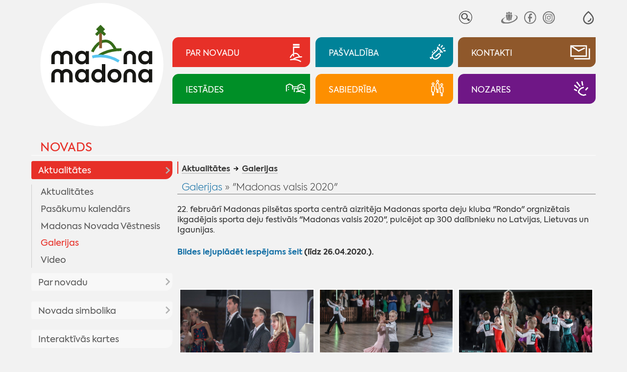

--- FILE ---
content_type: text/html; charset=UTF-8
request_url: https://www.madona.lv/lat/galerijas?fu=e&id=462
body_size: 16845
content:
<!DOCTYPE html>
<html lang="lv" spellcheck="false">

<head>
<meta http-equiv="content-type" content="text/html; charset=utf-8" />
<meta name="viewport" content="width=device-width">
<meta name="keywords" content="">
<meta name="description" content="">
<title>Galerijas - Madona.lv</title>
<meta name="google" content="notranslate" />
<meta http-equiv="X-UA-Compatible" content="IE=edge" /> 
<meta name="SKYPE_TOOLBAR" content="SKYPE_TOOLBAR_PARSER_COMPATIBLE" />
<base href="https://www.madona.lv/lat/">

<link rel="stylesheet" type="text/css" href="js/fa/css/font-awesome.min.css?v=5.2">
<link href="style.css?v=5.2" rel="stylesheet" media="all" type="text/css">
	<style>
body{visibility:hidden;}
:root{--rub0-clr:#e73028;--rub1-clr:#008298;--rub2-clr:#8f582b;--rub3-clr:#008f27;--rub4-clr:#fd8f00;--rub5-clr:#6f1786;}

.rub0Bg{background-color:var(--rub0-clr);}
.rub0Color{color:var(--rub0-clr) !important;}
.rub0Border{border-color:var(--rub0-clr);}
.rub1Bg{background-color:var(--rub1-clr);}
.rub1Color{color:var(--rub1-clr) !important;}
.rub1Border{border-color:var(--rub1-clr);}
.rub2Bg{background-color:var(--rub2-clr);}
.rub2Color{color:var(--rub2-clr) !important;}
.rub2Border{border-color:var(--rub2-clr);}
.rub3Bg{background-color:var(--rub3-clr);}
.rub3Color{color:var(--rub3-clr) !important;}
.rub3Border{border-color:var(--rub3-clr);}
.rub4Bg{background-color:var(--rub4-clr);}
.rub4Color{color:var(--rub4-clr) !important;}
.rub4Border{border-color:var(--rub4-clr);}
.rub5Bg{background-color:var(--rub5-clr);}
.rub5Color{color:var(--rub5-clr) !important;}
.rub5Border{border-color:var(--rub5-clr);}
</style><!--link rel="stylesheet" href="js/fancybox/jquery.fancybox.min.css?v=5.2">
<script src="js/fancybox/jquery.fancybox.min.js?v=5.2"></script--> 
<script  src="js/jquery.min.js?v=5.2"></script>
<script  src="js/jquery.tinycarousel.js?v=5.2"></script>

<script  src="js/global_scripts.js?v=5.2"></script>

<link rel="stylesheet" href="js/spotlight/spotlight.min.css?v=5.2"> 
<script src="js/spotlight/spotlight.min.js?v=5.2"></script>  



<script type="text/javascript" src="gdpr/gdpr-cookie.js?v=2"></script>
<script type="text/javascript">
    $.gdprcookie.init({
	    fireOnInit: false,
        title: "Sīkdatnes",
        message: "Lai šī tīmekļvietne darbotos, tā var izmantot obligāti nepieciešamās sīkdatnes. Ar Jūsu piekrišanu papildus šajā vietnē var tikt izmantotas statistikas un sociālo mediju sīkdatnes atbilstoši mūsu <a href='datu-privatuma-politika' onclick='alertWindow.show(this.href+\"?dt=iframe\",1200,1200);return false;'>sīkdatņu politikai</a>.",
        delay: 0,
        expires: 30,
		acceptReload:true,
        acceptAllBtnLabel: "Atļaut visas",
		acceptEsBtnLabel: "Atļaut nepieciešamās",
		advancedBtnLabel: "Pielāgot izvēli",
		advancedBtnSaveLabel: "Atļaut atzīmētās sīkdatnes",
		subtitle:"Lūdzu, atzīmējiet savu izvēli:",
		cookieTypes: [
                {
                    type: "Obligāti nepieciešamās sīkdatnes",
                    value: "essential",
                    description: "Šīs sīkdatnes nepieciešamas šīs vietnes darbībai - Jūsu uzstādījumu saglabāšanai.",
                    checked: true,
                },
                {
                    type: "Statistikas sīkdatnes",
                    value: "analytics",
                    description: "Google analītiskās sīkdatnes palīdz mums veikt apmeklētāju skaita uzskaiti un viņu apmeklējumu biežumu.",
                    checked: false,
                },
                {
                    type: "Sociālo mediju sīkdatnes",
                    value: "marketing",
                    description: "Nepieciešamas lai vietnē atainotu trešo pušu saturu, piemēram, Youtube video, Twitter ziņas u.c.",
                    checked: false,
                }
            ],
		customShowMessage:function(){ $("html").addClass("gdprcookie-shown"); },
		customHideMessage:function(){ $("html").removeClass("gdprcookie-shown"); }
 });
</script> 



</head>

<body id="main" class="inpage-only">


<div class="mainCentred">



<div id="tpWrap" class="fpRowWrap">
<div id="tpLeftWrap" class="fpLeft">
<a href="./" id="logo"><img src="gfx/logotipsc-standarts.svg" alt="Mana Madona"></a>

<div id="tpMiscLinks">
<div id="mLogo"><a href="./"><img alt="Mana Madona" src="gfx/logotips.svg"></a></div>

<div id="toggleIMP" role="button" aria-pressed="false" aria-label="Atvērt izvēlni, lai mainītu fonta lielumu vai lappuses kontrastu" >
<svg xmlns="http://www.w3.org/2000/svg" fill="none" viewBox="0 0 23 23">
  <path fill="currentColor" fill-rule="evenodd" d="M12.4 1c5.5 4.8 8.3 9 8.3 12.8 0 5.2-4.1 9-9 9s-9-3.8-9-9C2.7 10 5.5 5.8 11 1l.7-.6zM4.7 13.8c0 4 3.2 7 7 7s7-3 7-7c0-2.9-2.3-6.5-7-10.7-4.7 4.2-7 7.8-7 10.7zm6 5v-2a4 4 0 0 0 4-4h2a6 6 0 0 1-6 6z" clip-rule="evenodd"/>
</svg>
</div>


<div id="tpSrch">
<form method="GET" id="searcform" onsubmit="return performSearch(this,'Atslēgas vārds par īsu !');"><input type="hidden" name="p" value="search">
<input type="text" name="srchbox"  id="scrcbox" placeholder="MANI INTERESĒ"  title="Ievadiet atslēgvārdu">
<button type="submit">Meklēt</button>
</form>
</div>
<!--div id="tpLangs"><u>LV</u>
<a href="//visitmadona.lv/ru/">RU</a>
<a href="//visitmadona.lv/en/">EN</a>
<a href="//visitmadona.lv/de/">DE</a>
</div-->
<div id="tpSoc">
<a target="_blank" href="http://www.draugiem.lv/madonasnovads/"><img src="gfx/draugiem.svg" alt="Seko Draugiem.lv"></a>
<!--a target="_blank" href="http://twitter.com/madonasnovads"><img src="..." alt="Seko Twitter"></a-->
<a target="_blank" href="https://www.facebook.com/Madonasnovads/"><img src="gfx/facebook.svg" alt="Seko Facebook"></a>
<a target="_blank" href="https://instagram.com/Madonasnovads/"><img src="gfx/instagram.svg" alt="Seko Instagram"></a>
</div>
</div>

</div>
<div id="tpRightWrap" class="fpMain">
<div id="impaired">
<span class="fontSwitch" id="fless" role="button" aria-pressed="false" aria-label="Palielināt fonta izmēru" ><img alt="" src="gfx/am.svg"></span>
<span class="fontSwitch" id="fmore" role="button" aria-pressed="false" aria-label="Samazināt fonta izmēru"><img alt="" src="gfx/ap.svg"></span>
<span class="contrastSwitch" id="imp0" role="button" aria-pressed="false" aria-label="Uzlabot kontrastu ar melnu fonu un baltiem burtiem" ><img alt="" src="gfx/imp0.svg"></span>
<span class="contrastSwitch" id="imp1" role="button" aria-pressed="false" aria-label="Uzlabot kontrastu ar dzeltenu fonu un melniem burtiem"><img alt="" src="gfx/imp1.svg"></span>
<span class="contrastSwitch" id="impoff" role="button" aria-pressed="false" aria-label="Noņemt vizuālās izmaiņas"><img alt="" src="gfx/impoff.svg"></span>
</div>


<div id="tpMainButsWrap">
<a class="tpMainButs rub0Bg" href="./novada-aktualitates"><span>Par novadu</span><i><i></i></i></a>
<a class="tpMainButs rub1Bg" href="./dome"><span>Pašvaldība</span><i><i></i></i></a>
<a class="tpMainButs rub2Bg" href="./kontakti"><span>Kontakti</span><i><i></i></i></a>
<a class="tpMainButs rub3Bg" href="./iestades"><span>Iestādes</span><i><i></i></i></a>
<a class="tpMainButs rub4Bg" href="./sabiedriba"><span>Sabiedrība</span><i><i></i></i></a>
<a class="tpMainButs rub5Bg" href="./nozares"><span>Nozares</span><i><i></i></i></a>
</div>




<div id="mobileNav"><a class="rub0Color" href="novads">Novads</a>
<div id="mobcrmbs" class="notMuch" ><span><u class="rub0Bg"></u><a href="aktualitates2">Aktualitātes</a> <a href="galerijas">Galerijas</a></span><span id="mbutWrapper"><em id="mobNavButton" role="button" aria-haspopup="true"><i></i><span>Izvēlne</span></em></span></div></div>

<div id="mobNavWrap">

 				<nav id="mobNav" class="centerWidth">

<ul><li ><a class="mnMainButs rub0Bg" href="./novada-aktualitates"><i><i></i></i><span>Par novadu</span></a><ul><li class="path"><a href="aktualitates2">Aktualitātes</a><ul><li ><a href="novada-aktualitates">Aktualitātes</a></li><li ><a href="pasakumu-kalendars">Pasākumu kalendārs</a></li><li ><a href="madonas-novada-vestnesis">Madonas Novada Vēstnesis</a></li><li class="current"><a href="galerijas">Galerijas</a></li><li ><a href="video">Video</a></li></ul></li><li ><a href="par-novadu">Par novadu</a><ul><li ><a href="priekssedetaja-uzruna">Priekšsēdētāja uzruna</a></li><li ><a href="madonas-novada-vesture">Madonas novada vēsture</a></li><li ><a href="madonas-pilsetas-vesture">Madonas pilsētas vēsture</a></li><li ><a href="vesturisko-foto-galerija">Vēsturisko foto galerija</a></li></ul></li><li ><a href="novada-simbolika">Novada simbolika</a><ul><li ><a href="madonas-novada-simbolika">Madonas novada simbolika</a></li><li ><a href="madonas-novada-vizuala-identitate">Madonas novada vizuālā identitāte</a></li><li ><a href="madonas-novada-gerbonis">Madonas novada ģerbonis</a></li><li ><a href="karogs">Karogs</a></li><li ><a href="himna">Himna</a></li></ul></li><li ><a href="interaktivas-kartes">Interaktīvās kartes</a></li><li ><a href="pagastu-un-apvienibu-parvaldes1">Pagastu un apvienību pārvaldes</a><ul><li ><a href="aronas-pagasts">Aronas pagasts</a></li><li ><a href="barkavas-pagasts">Barkavas pagasts</a></li><li ><a href="berzaunes-pagasts">Bērzaunes pagasts</a></li><li ><a href="cesvaines-apvienibas-parvalde">Cesvaines apvienības pārvalde</a></li><li ><a href="dzelzavas-pagasts">Dzelzavas pagasts</a></li><li ><a href="erglu-apvienibas-parvalde">Ērgļu apvienības pārvalde</a></li><li ><a href="kalsnavas-pagasts">Kalsnavas pagasts</a></li><li ><a href="lazdonas-pagasts">Madonas apvienības pārvalde</a></li><li ><a href="liezeres-pagasts">Liezēres pagasts</a></li><li ><a href="lubanas-apvienibas-parvalde">Lubānas apvienības pārvalde</a></li><li ><a href="laudonas-pagasts">Ļaudonas pagasts</a></li><li ><a href="marcienas-pagasts">Mārcienas pagasts</a></li><li ><a href="metrienas-pagasts">Mētrienas pagasts</a><ul><li ><a href="metrienas-dzive">''Mētrienas dzīve''</a></li></ul></li><li ><a href="osupes-pagasts">Ošupes pagasts</a><ul><li ><a href="klanu-vestis">''Klānu Vēstis''</a></li></ul></li><li ><a href="praulienas-pagasts">Praulienas pagasts</a></li><li ><a href="sarkanu-pagasts">Sarkaņu pagasts</a><ul><li ><a href="sarkanu-zinas">''Sarkaņu ziņas''</a></li></ul></li><li ><a href="vestienas-pagasts">Vestienas pagasts</a><ul><li ><a href="informativais-izdevums-pie-mums">Informatīvais izdevums ''Pie mums''</a></li></ul></li><li ><a href="varaklanu-apvienibas-parvalde">Varakļānu apvienības pārvalde</a></li></ul></li></ul></li><li ><a class="mnMainButs rub1Bg" href="./dome"><i><i></i></i><span>Pašvaldība</span></a><ul><li ><a href="dome">Dome</a><ul><li ><a href="aktualitates-pasvaldiba">Aktualitātes pašvaldībā</a><ul><li ><a href="pasvaldiba-skaidro">Pašvaldība skaidro</a></li></ul></li><li ><a href="planotas-sedes">Plānotās sēdes</a></li><li ><a href="domes-lemumu-un-komiteju-parskats">Domes lēmumu un komiteju pārskats</a><ul><li ><a href="domes-lemumi">Domes lēmumi</a></li><li ><a href="komitejas-sedes">Komitejas sēdes</a></li><li ><a href="domes-sezu-audioierakstu-arhivs">Domes sēžu audioierakstu arhīvs</a></li></ul></li><li ><a href="novada-domes-priekssedetajs">Novada domes priekšsēdētājs</a></li><li ><a href="deputati">Deputāti</a><ul><li ><a href="arhivs">Arhīvs</a></li></ul></li><li ><a href="domes-komitejas">Domes komitejas</a></li><li ><a href="domes-komisijas">Domes komisijas</a></li></ul></li><li ><a href="pasvaldibas-struktura">Pašvaldības struktūra</a></li><li ><a href="veidlapas-pakalpojumi">Pakalpojumi | Iesniegumu veidlapas</a><ul><li ><a href="pakalpojumi">Pakalpojumi</a><ul><li ><a href="madonas-novada-pasvaldibas-pakalpojumi">Madonas novada pašvaldības pakalpojumi</a></li><li ><a href="iesniegumu-veidlapas">Iesniegumu veidlapas</a></li><li ><a href="maksas-pakalpojumu-cenradis">Maksas pakalpojumu cenrādis</a></li><li ><a href="valsts-un-pasvaldibas-vienoto-klientu-apkalposanas">Valsts un pašvaldības vienoto klientu apkalpošanas centru pakalpojumi</a></li></ul></li></ul></li><li ><a href="domes-dokumenti">Dokumenti | Noteikumi</a><ul><li ><a href="pasvaldibas-saistosie-noteikumi">Pašvaldības saistošie noteikumi</a></li><li ><a href="saistoso-noteikumu-projekti">Saistošo noteikumu projekti</a><ul><li ><a href="saistosie-rezultati-viedokla-noskaidrosanai">Rezultāti viedokļa noskaidrošanai</a></li></ul></li><li ><a href="pasvaldibas-budzets">Pašvaldības budžets</a><ul><li ><a href="budzeta-grozijumi">Budžeta grozījumi</a></li></ul></li><li ><a href="novada-attistibas-planosanas-dokumenti">Novada attīstības plānošanas dokumenti</a><ul><li ><a href="att_aktualitates">Aktualitātes</a></li><li ><a href="publiskas-apspriesanas">Publiskās apspriešanas</a></li><li ><a href="madonas-novada-teritorijas-planojums-2025-jauna-re">MADONAS NOVADA TERITORIJAS PLĀNOJUMS 2025. JAUNĀ REDAKCIJA</a><ul><li ><a href="izstrades-process">Izstrādes process</a></li></ul></li><li ><a href="madonas-novada-attistibas-programma-un-ias">Madonas novada attīstības programma un IAS</a><ul><li ><a href="ricibu-un-investiciju-plana-aktualizacija">Rīcību un investīciju plāna aktualizācija</a></li><li ><a href="apstiprinata-redakcija">Apstiprinātā redakcija</a></li><li ><a href="madonas-novada-attistibas-programmas-2022-2028-un-">Madonas novada attīstības programmas 2022-2028 un stratēģijas 2022-2047 izstrāde</a></li></ul></li><li ><a href="madonas-novada-teritorijas-planojums-2013-2025gada">Madonas novada teritorijas plānojums 2013.-2025.gadam</a></li><li ><a href="madonas-novada-teritorijas-planojuma-2013-2025g-gr">Madonas novada Teritorijas plānojuma 2013.-2025.g. grafiskā daļa</a><ul><li ><a href="aronas-pagasts2">Aronas pagasts</a></li><li ><a href="barkavas-pagasts2">Barkavas pagasts</a></li><li ><a href="berzaunes-pagasts2">Bērzaunes pagasts</a></li><li ><a href="dzelzavas-pagasts2">Dzelzavas pagasts</a></li><li ><a href="kalsnavas-pagasts2">Kalsnavas pagasts</a></li><li ><a href="lazdonas-pagasts2">Lazdonas pagasts</a></li><li ><a href="liezeres-pagasts2">Liezēres pagasts</a></li><li ><a href="laudonas-pagasts2">Ļaudonas pagasts</a></li><li ><a href="madonas-pilseta1">Madonas pilsēta</a></li><li ><a href="marcienas-pagasts2">Mārcienas pagasts</a></li><li ><a href="metrienas-pagasts2">Mētrienas pagasts</a></li><li ><a href="osupes-pagasts2">Ošupes pagasts</a></li><li ><a href="praulienas--pagasts">Praulienas  pagasts</a></li><li ><a href="sarkanu-pagasts2">Sarkaņu pagasts</a></li><li ><a href="vestienas-pagasts2">Vestienas pagasts</a></li></ul></li><li ><a href="lokalplanojumi">Lokālplānojumi</a><ul><li ><a href="lokalplanojums-nekustamaja-ipasuma-zagetava-cesvai">Lokālplānojums nekustamajā īpašumā "Zāģētava", Cesvaines pagastā, Madonas novadā</a></li><li ><a href="lokalplanojums-nekustamaja-ipasuma-vitolu-iela-8a-">Lokālplānojums nekustamajā īpašumā Vītolu ielā 8A, Kusā, Aronas pagastā, Madonas novadā</a></li><li ><a href="lokalplanojums-nekustamaja-ipasuma-“liepaslejas-">Lokālplānojums nekustamajā īpašumā “Liepaslejas”, Vestienas pagastā, Madonas novadā  </a></li><li ><a href="lokalplanojums-nekustamajos-ipasumos-kalna-iela-31">Lokālplānojums nekustamajos īpašumos Kalna ielā 31, Kalna ielā 32, Kalna ielā 34, Rūpniecības ielas daļā, Gaujas ielā 33, Daugavas ielas daļā, Daugavas ielā 25 </a></li><li ><a href="lokalplanojums-karjers-lazdonas-pagasts-madonas-no">Lokālplānojums "Karjers" Lazdonas pagasts, Madonas novads</a></li><li ><a href="lokalplanojums-rupniecibas-iela-65-rupniecibas-iel">Lokālplānojums Rūpniecības iela 65, Rūpniecības iela 69, Madona, Madonas novads</a></li><li ><a href="lokalplanojums-strauti-berzaunes-pagasts-madonas-n">Lokālplānojums "Strauti" Bērzaunes pagasts, Madonas novads</a></li><li ><a href="lokalplanojums-norte-berzaunes-pagasts-madonas-nov">Lokālplānojums "Norte", Bērzaunes pagasts, Madonas novads</a></li><li ><a href="lokalplanojums-madonas-pilsetas--teritorijas-dalai">Lokālplānojums Madonas pilsētas  teritorijas daļai starp esošo kapsētu, Rūpniecības ielu, Lazdu ielu un zemes vienību ar kadastra numuru 7001 001 0135</a></li><li ><a href="lokalplanojums-nekustamaja-ipasuma-“aronas-muiza">Lokālplānojums nekustamajā īpašumā “Aronas muiža”</a></li><li ><a href="lokaplanojums-saules-iela-madona-madonas-novada;-">Lokāplānojums Saules ielā, Madonā, Madonas novadā; </a></li><li ><a href="lokalplanojums-nekustama-ipasuma-lejas-rulli-lazdo">Lokālplānojums nekustamā īpašuma "Lejas Ruļļi" Lazdonas pagasts, Madonas novads</a></li><li ><a href="lokalplanojums-saules-iela-63-d-madona-un-madonas-">Lokālplānojums Saules ielā 63 D, Madonā un Madonas pilsētas daļai starp Saules ielu un Gaujas ielu</a></li></ul></li><li ><a href="madonas-novada-izglitibas-iestazu-tikla-attistibas">Madonas novada izglītības iestāžu tīkla attīstības plāns 2016. – 2023. gadam</a></li><li ><a href="https://www.madona.lv/lat/jaunatnes-politika1">Jaunatnes politika</a></li><li ><a href="monitoringa-zinojums">Monitoringa ziņojums</a></li><li ><a href="cesvaines-apvienibas-parvaldes-teritorijas-planoju">Cesvaines apvienības pārvaldes teritorijas plānojums</a></li><li ><a href="lubanas-apvienibas-parvaldes-teritorijas-planojums">Lubānas apvienības pārvaldes teritorijas plānojums</a></li><li ><a href="erglu-apvienibas-parvaldes-teritorijas-planojums">Ērgļu apvienības pārvaldes teritorijas plānojums</a></li><li ><a href="attistibas-programma-un-strategija-2013-2020">Attīstības programma un stratēģija 2013-2020</a></li><li ><a href="varaklanu-novada-planosanas-dokumenti">Varakļānu novada plānošanas dokumenti</a><ul><li ><a href="ilgtspejigas-attistibas-startegija">Ilgtspējīgas attīstības startēģija</a></li><li ><a href="attistibas-programma">Attīstības programma</a></li><li ><a href="teritorijas-planojums">Teritorijas plānojums</a></li></ul></li></ul></li><li ><a href="nolikumi-noteikumi">Nolikumi, noteikumi</a><ul><li ><a href="pasvaldibas-pagastu-un-apvienibu-parvalzu-nolikumi">Pašvaldības, pagastu un apvienību pārvalžu nolikumi</a></li><li ><a href="pasvaldibas-iestazu-nolikumi">Pašvaldības iestāžu nolikumi</a></li><li ><a href="citi-noteikumi-nolikumi">Citi noteikumi, nolikumi</a></li></ul></li><li ><a href="publiskais-parskats">Publiskais pārskats</a></li><li ><a href="infografikas-2018-2020">Infografikas /2018-2020/</a></li><li ><a href="citi-dokumenti">Citi dokumenti</a><ul><li ><a href="madonas-novada-sadarbibas-teritorijas-civilas-aizs">Madonas novada sadarbības teritorijas civilās aizsardzības plāns</a></li><li ><a href="parvaldes-uzdevuma-delegejuma-ligumi">Pārvaldes uzdevuma deleģējuma līgumi</a></li><li ><a href="medibu-koordinacijas-komisijas-protokoli">Medību koordinācijas komisijas protokoli</a></li><li ><a href="madonas-novada-pasvaldibas-derigo-izraktenu-ieguve">Madonas novada pašvaldības derīgo izrakteņu ieguves atļaujas</a></li><li ><a href="autocelu-un-ielu-sadalijums-uzturesanas-klases">Autoceļu un ielu sadalījums uzturēšanas klasēs</a></li></ul></li></ul></li><li ><a href="projekti">Projekti</a><ul><li ><a href="novads1">Novads</a><ul><li ><a href="projekts-vidzeme-ieklauj">Projekts "Vidzeme iekļauj"</a></li></ul></li><li ><a href="madonas-pilseta">Madonas pilsēta</a></li><li ><a href="aronas-pagasts1">Aronas pagasts</a></li><li ><a href="barkavas-pagasts1">Barkavas pagasts</a></li><li ><a href="berzaunes-pagasts1">Bērzaunes pagasts</a></li><li ><a href="cesvaines-apvienibas-parvalde1">Cesvaines apvienības pārvalde</a></li><li ><a href="dzelzavas-pagasts1">Dzelzavas pagasts</a></li><li ><a href="erglu-apvienibas-parvalde1">Ērgļu apvienības pārvalde</a></li><li ><a href="kalsnavas-pagasts1">Kalsnavas pagasts</a></li><li ><a href="lazdonas-pagasts1">Lazdonas pagasts</a></li><li ><a href="liezeres-pagasts1">Liezēres pagasts</a></li><li ><a href="lubanas-apvienibas-parvalde1">Lubānas apvienības pārvalde</a></li><li ><a href="laudonas-pagasts1">Ļaudonas pagasts</a></li><li ><a href="marcienas-pagasts1">Mārcienas pagasts</a></li><li ><a href="metrienas-pagasts1">Mētrienas pagasts</a></li><li ><a href="osupes-pagasts1">Ošupes pagasts</a></li><li ><a href="praulienas-pagasts1">Praulienas pagasts</a></li><li ><a href="sarkanu-pagasts1">Sarkaņu pagasts</a></li><li ><a href="vestienas-pagasts1">Vestienas pagasts</a></li></ul></li><li ><a href="pasvaldibas-izsoles-noma">Īpašumi</a><ul><li ><a href="pazinojumi-par-izsolem">Paziņojumi par izsolēm</a></li><li ><a href="pazinojumi-par-izsoles-rezultatiem">Paziņojumi par izsoles rezultātiem</a></li><li ><a href="nekustamo-ipasumu-noma">Nekustamo īpašumu noma</a><ul><li ><a href="zemes-noma">Zemes noma</a><ul><li ><a href="pieteiksanas-kartiba-uz-nekustama-ipasuma-nomu">Pieteikšanās kārtība uz nekustamā īpašuma nomu</a></li><li ><a href="cenradis">Cenrādis</a></li><li ><a href="noteikumi">Noteikumi</a></li></ul></li><li ><a href="telpu-noma">Telpu noma</a></li><li ><a href="pasvaldibas-nomatie-ipasumi">Pašvaldības nomātie īpašumi</a></li><li ><a href="mazdarzinu-noma">Mazdārziņu noma</a></li></ul></li><li ><a href="http://experience.arcgis.com/experience/68d99f05d29d41d0badcf09db31b2f74/?fbclid=IwAR0amH4D8cOaC0fRsBW_bGkRdJO5g1yB6Ub3dC5GO7cGWNNufutiHwVjHPE">Īpašumi dzīvošanai/uzņēmējdarbībai</a></li></ul></li><li ><a href="pasvaldibas-ieprikumi">Iepirkumi</a></li><li ><a href="korupcijas-apkarosana-un-etika">Korupcijas apkarošana un ētika</a><ul><li ><a href="korupcijas-apkarosana">Korupcijas apkarošana</a></li><li ><a href="trauksmes-celsana">Trauksmes celšana</a></li><li ><a href="etika">Ētika</a></li><li ><a href="amatpersonu-deklaracijas-|-ziedojumi">Amatpersonu deklarācijas | ziedojumi</a><ul><li ><a href="https://www6.vid.gov.lv/VAD">Amatpersonu deklarācijas</a></li><li ><a href="https://info.knab.gov.lv/lv/db/ziedojumi/">Ziedojumi, biedru naudas</a></li></ul></li></ul></li><li ><a href="datu-privatuma-politika">Datu aizsardzība</a></li><li ><a href="ziedojumi">Ziedojumi</a></li><li ><a href="apbalvojumu-registrs">Pašvaldības apbalvojumi</a></li><li ><a href="arvalstu-sadarbiba">Ārvalstu sadarbība</a><ul><li ><a href="tranosa-zviedrija">Tranosa (Zviedrija)</a></li><li ><a href="metmana-rosrate-vacija">Metmana, Rosrāte (Vācija)</a></li><li ><a href="borzomi-gruzija">Boržomi (Gruzija)</a></li><li ><a href="vaije-vacija">Vaije (Vācija)</a></li><li ><a href="anikski-lietuva">Anikšķi (Lietuva)</a></li><li ><a href="rapla-igaunija">Rapla (Igaunija)</a></li><li ><a href="kulena-francija">Kulēna (Francija)</a></li><li ><a href="bobrineca-ukraina">Bobrineca (Ukraina)</a><ul><li ><a href="aktualitates10">Aktualitātes</a></li></ul></li></ul></li></ul></li><li ><a class="mnMainButs rub2Bg" href="./kontakti"><i><i></i></i><span>Kontakti</span></a><ul><li ><a href="elektroniska-sazina">Elektroniskā saziņa</a></li><li ><a href="parvalde">Pārvalde</a></li><li ><a href="pagastu-un-apvienibu-parvaldes">Pagastu un apvienību pārvaldes</a></li><li ><a href="http://www.madona.lv/lat/?ct=deputati">Madonas  novada domes deputāti</a></li><li ><a href="centrala-administracija">Centrālā administrācija</a><ul><li ><a href="attistibas-nodala">Attīstības nodaļa</a></li><li ><a href="buvvalde1">Būvvalde</a></li><li ><a href="dzimtsarakstu-nodala1">Dzimtsarakstu nodaļa</a></li><li ><a href="finansu-nodala">Finanšu nodaļa</a></li><li ><a href="informacijas-tehnologiju-nodala">Informācijas tehnoloģiju nodaļa</a></li><li ><a href="izglitibas-nodala">Izglītības pārvalde</a></li><li ><a href="juridiska-un-personala-nodala">Juridiskā un personāla nodaļa</a></li><li ><a href="lietvedibas-nodala">Lietvedības nodaļa</a></li><li ><a href="nekustama-ipasuma-parvaldibas-un-teritorialas-plan">Nekustamā īpašuma pārvaldības un teritoriālās plānošanas nodaļa</a></li><li ><a href="projektu-ieviesanas-nodala">Projektu ieviešanas nodaļa</a></li><li ><a href="transporta-un-logistikas-nodala">Transporta un loģistikas nodaļa</a></li><li ><a href="arpus-nodalam-esosie-darbinieki">Ārpus nodaļām esošie darbinieki</a></li></ul></li><li ><a href="madonas-novada-barintiesa">Bāriņtiesa</a></li><li ><a href="bibliotekas">Bibliotēkas</a><ul><li ><a href="https://biblioteka.madona.lv/lv/kontakti1">Madonas novada bibliotēka</a></li><li ><a href="https://biblioteka.madona.lv/lv/kontakti11">Reģiona bibliotēkas</a></li></ul></li><li ><a href="https://www.madona.lv/lat/izglitibas-iestades">Izglītības iestādes</a></li><li ><a href="https://www.madona.lv/lat/jauniesu-centri">Jauniešu/multifunkcionālie centri</a></li><li ><a href="https://www.madona.lv/lat/kulturas-nami1">Kultūras nami</a></li><li ><a href="pasvaldibas-policija">Pašvaldības policija</a></li><li ><a href="kapitalsabiedribas">Kapitālsabiedrības</a></li><li ><a href="socialais-dienests">Sociālais dienests</a><ul><li ><a href="https://www.madona.lv/lat/socialie-pakalpojumi">Sociālie pakalpojumi</a></li></ul></li><li ><a href="https://www.madona.lv/lat/sporta-organizatori">Sporta organizatori</a></li><li ><a href="https://www.visitmadona.lv/lv/informacijas-centri">Tūrisma informācijas centri</a></li><li ><a href="valsts-un-pasvaldibas-vienotie-klientu-apkalposana">Valsts un pašvaldības vienotie klientu apkalpošanas centri</a></li></ul></li><li ><a class="mnMainButs rub3Bg" href="./iestades"><i><i></i></i><span>Iestādes</span></a><ul><li ><a href="barintiesa">Bāriņtiesa</a><ul><li ><a href="aktualitates1">Aktualitātes</a></li><li ><a href="https://www.madona.lv/lat/madonas-novada-barintiesa">Kontakti</a></li><li ><a href="barintiesas-kompetence">Bāriņtiesas kompetence</a></li><li ><a href="https://www.madona.lv/lat/pasvaldibas-iestazu-nolikumi?fu=a&id=1646837011">Bāriņtiesas nolikums</a></li><li ><a href="berna-personisko-interesu-aizstaviba">Bērna personisko interešu aizstāvība</a></li><li ><a href="berna-mantisko-interesu-aizsardziba">Bērna mantisko interešu aizsardzība</a></li><li ><a href="aizgadiba">Aizgādība</a></li><li ><a href="arpusgimenes-aprupe">Ārpusģimenes aprūpe</a></li><li ><a href="viesgimene">Viesģimene</a></li><li ><a href="adopcija">Adopcija</a></li><li ><a href="aizgadniba">Aizgādnība</a></li><li ><a href="atzinuma-sniegsana-tiesai">Atzinuma sniegšana tiesai</a></li><li ><a href="vecaku-aprupe-esosa-berna-nodosanas-citas-personas">Vecāku aprūpē esoša bērna nodošanas citas personas aprūpē Latvijā atbilstība bērna interesēm</a></li><li ><a href="aplieciba-socialo-garantiju-sanemsanai">Apliecība sociālo garantiju saņemšanai</a></li><li ><a href="lietu-piekritiba">Lietu piekritība</a></li><li ><a href="apliecinajuma-izdarisana-un-citu-uzdevumu-pildisan">Apliecinājuma izdarīšana un citu uzdevumu pildīšana</a></li><li ><a href="iedzivotajiem-ir-pienakums-zinot-barintiesai">Iedzīvotājiem ir pienākums ziņot bāriņtiesai</a></li><li ><a href="barintiesas-parskats-par-darbu">Bāriņtiesas pārskats par darbu</a></li></ul></li><li ><a href="buvvalde">Būvvalde</a><ul><li ><a href="buvvaldes-veidlapas">Veidlapas</a></li><li ><a href="informacija-par-buvniecibu">Informācija par būvniecību</a></li><li ><a href="buvniecibas-ieceres-madonas-novada">Būvniecības ieceres Madonas novadā</a></li><li ><a href="buvvaldes-norm-akti">Normatīvie akti </a></li></ul></li><li ><a href="dzimtsarakstu-nodala">Dzimtsarakstu nodaļa</a><ul><li ><a href="dzimtsarakstu-nodalas-nolikums">Dzimtsarakstu nodaļas nolikums</a></li><li ><a href="maksas-pakalpojumi">Maksas pakalpojumi</a><ul><li ><a href="maksas-pakalpojumu-nolikums">Maksas pakalpojumu nolikums</a></li><li ><a href="pasvaldibas-nodeva">Pašvaldības nodeva</a></li></ul></li><li ><a href="riciba-dzives-situacijas">Rīcība dzīves situācijās</a><ul><li ><a href="laulibas-registracija">Laulības reģistrācija</a></li><li ><a href="dzimsanas-registracija">Dzimšanas reģistrācija</a></li><li ><a href="mirsanas-registracija">Miršanas reģistrācija</a></li><li ><a href="varda-unvai-uzvarda-maina">Vārda un/vai uzvārda maiņa</a></li><li ><a href="tautibas-ieraksta-maina">Tautības ieraksta maiņa</a></li></ul></li><li ><a href="statistika1">Statistika</a></li></ul></li><li ><a href="dzivnieku-patversme">Dzīvnieku patversme "Lazdonītis"</a></li><li ><a href="pasvaldibas-policija1">Pašvaldības policija</a><ul><li ><a href="aktualitates8">Aktualitātes</a></li><li ><a href="https://www.madona.lv/lat/pasvaldibas-policija">Kontakti</a></li></ul></li><li ><a href="socialais-dienests">Sociālais dienests</a><ul><li ><a href="aktualitates7">Aktualitātes</a></li><li ><a href="https://www.madona.lv/lat/socialais-dienests">Kontakti</a></li><li ><a href="zinas-par-socialo-dienestu">Ziņas par sociālo dienestu</a></li><li ><a href="sociala-dienests-nolikums">Sociālā dienests nolikums</a></li><li ><a href="sociala-palidziba">Sociālā palīdzība</a></li><li ><a href="socialie-pakalpojumi">Sociālie pakalpojumi</a></li><li ><a href="https://www.madona.lv/lat/deinstitucionalizacija1" target="_blank">Deinstitucionalizācija</a></li><li ><a href="zobarsta-kabinets">Zobārsta kabinets</a></li><li ><a href="nozares-politika">Nozares politika</a></li><li ><a href="atbalsta-biedribas">Atbalsta biedrības</a></li><li ><a href="viegli-lasit">Viegli lasīt</a></li><li ><a href="pasvaldibas-palidziba-dzivoklu-jautajumu-risinasan">Pašvaldības palīdzība dzīvokļu jautājumu risināšanā</a></li></ul></li></ul></li><li ><a class="mnMainButs rub4Bg" href="./sabiedriba"><i><i></i></i><span>Sabiedrība</span></a><ul><li ><a href="gimenem1">Ģimenēm</a><ul><li ><a href="atbalsts-gimenem">Atbalsts ģimenēm</a></li><li ><a href="https://madonas.maps.arcgis.com/apps/instant/interactivelegend/index.html?appid=9435f3351ede4203b68d7a284a8a6c04" target="_blank">Resursu karte</a></li><li ><a href="brivais-laiks">Brīvais laiks</a><ul><li ><a href="brivlaiks-jaunumi">Aktualitates</a></li><li ><a href="./jauniesu-centri" target="_blank">Multifunkcionālie/bērnu un jauniešu centri</a></li><li ><a href="https://visitmadona.lv/lv/aktiva-atputa-sleposana" target="_blank">Aktīvā atpūta</a></li></ul></li><li ><a href="izglitiba-gimenem">Izglītība</a></li><li ><a href="veseliba">Veselība</a><ul><li ><a href="veseliba-akuali">Aktualitātes</a></li><li ><a href="veselibas-projekts">Veselības projekts</a><ul><li ><a href="veselibas-projekts-video">Video</a></li></ul></li><li ><a href="madonas-slimnica">Madonas slimnīca</a></li><li ><a href="http://www.madona.lv/lat/?ct=zobarsts" target="_blank">Zobārstniecības kabinets</a></li><li ><a href="valsts-apmaksatas-psihologa-konsultacijas">Valsts apmaksātas psihologa konsultācijas</a></li></ul></li><li ><a href="vakances-un-prakses-vietas">Vakances un prakses vietas</a><ul><li ><a href="vakances">Vakances</a></li><li ><a href="prakses-vietas">Prakses vietas</a></li></ul></li><li ><a href="gimenem-dzivesvieta">Dzīvesvieta</a></li><li ><a href="pasazieru-parvadajumi">Satiksme</a><ul><li ><a href="aktualitates4">Aktualitātes</a></li><li ><a href="https://www.atd.lv/lv/sabiedrisko-transportl%C4%ABdzek%C4%BCu-kust%C4%ABba">Kustības saraksti</a></li><li ><a href="https://www.atd.lv/lv/tag/izmai%C5%86as-mar%C5%A1rutu-t%C4%ABkl%C4%81">Izmaiņas maršrutu tīklā</a></li><li ><a href="satiksmes-ierobezojumi">Satiksmes ierobežojumi</a></li><li ><a href="celu-uzturesanas-klases">Ceļu uzturēšanas klases</a></li></ul></li><li ><a href="gimene-uznemejiem">Atbalsts uzņēmējiem</a></li></ul></li><li ><a href="sabiedribas-lidzdaliba">Sabiedrības līdzdalība</a><ul><li ><a href="sabiedribas-aktualitates">Aktualitātes</a></li><li ><a href="nvo-grantu-konkursi">NVO grantu konkursi</a><ul><li ><a href="par-nvo-konkursiem">Informācija par konkursiem</a></li></ul></li><li ><a href="lidzdalibas-budzets">Līdzdalības budžets</a></li><li ><a href="lidzdaliba-padomes">Konsultatīvās padomes</a></li><li ><a href="lidzfinansejums-majam">Līdzfinansējums māju pasākumiem</a></li><li ><a href="https://experience.arcgis.com/experience/8b2517e7b4294343a296ec6426388636" target="_blank">Sabiedrisko organizāciju karte</a></li><li ><a href="lidzdaliba-apspriesanas">Publiskās apspriešanas</a><ul><li ><a href="https://www.madona.lv/lat/publiskas-apspriesanas" target="_blank">Publiskās apspriešanas</a></li><li ><a href="https://www.madona.lv/lat/saistoso-noteikumu-projekti">Saistošo noteikumu projekti</a></li><li ><a href="informativie-pazinojumi-par-sivi-iesniegumiem">Informatīvie paziņojumi par SIVI iesniegumiem</a></li></ul></li><li ><a href="lidzdarbiba-aptaujas">Aptaujas</a></li><li ><a href="sabiedriba-brivpratigais-darbs">Brīvprātīgais darbs</a></li><li ><a href="lidzdaliba-sazina">Saziņa ar pašvaldību</a></li></ul></li><li ><a href="piesakies-jaunumiem">Piesakies jaunumiem</a></li><li ><a href="drosiba">Drošība</a><ul><li ><a href="aktualitates9">Aktualitātes</a></li><li ><a href="civila-aizsardziba">Civilā aizsardzība</a></li><li ><a href="atbalsts-ukrainai">Atbalsts UKRAINAI / Підтримка українцям</a></li><li ><a href="https://www.madona.lv/lat/pasvaldibas-policija1">Pašvaldības policija</a></li><li ><a href="dronu-pilotesana">Dronu pilotēšana</a></li></ul></li></ul></li><li ><a class="mnMainButs rub5Bg" href="./nozares"><i><i></i></i><span>Nozares</span></a><ul><li ><a href="jauniesiem">Jauniešiem</a><ul><li ><a href="jaunumi">Jaunumi</a></li><li ><a href="jaunatnes-politika1">Jaunatnes politika</a></li><li ><a href="jauniesu-centri">Jauniešu centri</a></li><li ><a href="jaunatnes-lietu-komisija">Jaunatnes lietu komisija</a></li><li ><a href="madonas-novada-jauniesu-dome">Madonas novada jauniešu dome</a><ul><li ><a href="mnjd-nolikums">MNJD nolikums</a></li><li ><a href="mnjd-sastavs">MNJD sastāvs</a></li></ul></li><li ><a href="eurodesk">EURODESK</a></li><li ><a href="brivpratigais-darbs">Brīvprātīgais darbs</a></li><li ><a href="projekti1">Projekti</a><ul><li ><a href="projekts-kontakts">Projekts "Kontakts"</a></li><li ><a href="projekts-proti-un-dari-20">Projekts "Proti un dari 2.0"</a></li><li ><a href="digitala-darba-ar-jaunatni-sistemas-attistiba-pasv">"Digitālā darba ar jaunatni sistēmas attīstība pašvaldībās"</a></li><li ><a href="realizetie-projekti">Realizētie projekti</a><ul><li ><a href="jauniesu-projekts-dzivo">Jauniešu projekts "DZĪVO""</a></li><li ><a href="projekts-labbutibas-celakartes-aktivitasu-istenosa">Projekts "Labbūtības ceļakartes aktivitāšu īstenošana Madonas novadā”</a></li><li ><a href="projekts-jaunatnes-darbinieku-kapacitates-stiprina">Projekts "Jaunatnes darbinieku kapacitātes stiprināšana, attīstot digitālā un mobilā /ielu darba ar jaunatni sistēmu Madonas novadā"</a></li><li ><a href="projekts-kopa-daram">Projekts "Kopā darām"</a></li><li ><a href="projekts-kalam-planus">Projekts "Kaļam plānus"</a></li></ul></li></ul></li><li ><a href="nometnes">Nometnes</a></li></ul></li><li ><a href="izglitiba">Izglītība</a><ul><li ><a href="aktualitates">Aktualitātes</a></li><li ><a href="dokumenti">Dokumenti</a></li><li ><a href="izglitibas-iestades">Izglītības iestādes</a><ul><li ><a href="visparizglitojosas-skolas">Vispārizglītojošās skolas</a></li><li ><a href="pirmsskolas-izglitibas-iestades">Pirmsskolas izglītības iestādes</a></li><li ><a href="interesu-un-profesionalas-ievirzes-izglitibas-iest">Interešu un profesionālās ievirzes izglītības iestādes</a></li></ul></li><li ><a href="macibu-prieksmetu-olimpiades">Mācību priekšmetu olimpiādes</a></li><li ><a href="metodiskais-darbs">Metodiskais darbs</a></li><li ><a href="licences-un-atlaujas-izglitibas-programmu-istenosa">Licences un atļaujas izglītības programmu īstenošanai</a><ul><li ><a href="interesu-izglitiba">Interešu izglītība</a></li><li ><a href="neformala-izglitiba">Neformālā izglītība</a></li><li ><a href="pedagogu-profesionala-pilnveide">Pedagogu profesionālā pilnveide</a></li></ul></li><li ><a href="pasakumu-plani">Pasākumu plāni</a></li><li ><a href="valsts-parbaudes-darbi">Valsts pārbaudes darbi</a></li><li ><a href="pedagogiski-mediciniska-komisija">Pedagoģiski medicīniskā komisija</a></li><li ><a href="projekti-izglitiba">Projekti izglītībā</a><ul><li ><a href="programma-latvijas-skolas-soma">Programma "Latvijas skolas soma"</a></li><li ><a href="stem-un-pilsoniskas-lidzdalibas-norises-plasakai-i">STEM un pilsoniskās līdzdalības norises plašākai izglītības pieredzei un karjeras izvēlei</a></li><li ><a href="izglitibas-iestazu-digitalizacija-7-9klasem">Izglītības iestāžu digitalizācija 7.-9.klasēm</a></li><li ><a href="digitalas-plaisas-mazinasana-sociali-neaizsargataj">Digitālās plaisas mazināšana sociāli neaizsargātajām grupām un izglītības iestādēs</a></li><li ><a href="izglitibas-iestazu-nodrosinajums-pilnveidota-vispa">Izglītības iestāžu nodrošinājums pilnveidotā vispārējās izglītības satura kvalitatīvai ieviešanai pamata un vidējās izglītības pakāpē</a></li><li ><a href="skola---kopiena">Skola - kopienā</a></li><li ><a href="pedagogu-profesionala-atbalsta-sistemas-izveide">Pedagogu profesionālā atbalsta sistēmas izveide</a></li><li ><a href="atbalsts-pieauguso-individualajas-vajadzibas-balst">Atbalsts pieaugušo individuālajās vajadzībās balstītai pieaugušo izglītībai</a></li><li ><a href="madonas-novada-pasvaldibas-bernu-un-jauniesu-nomet">Madonas novada pašvaldības bērnu un jauniešu nometņu projektu konkurss</a></li><li ><a href="izglitibas-programmu-projektu-konkurss">Izglītības programmu projektu konkurss</a></li><li ><a href="karjeras-atbalsts-visparejas-un-profesionalas-izgl">Karjeras atbalsts vispārējās un profesionālās izglītības iestādēs</a><ul><li ><a href="karjeras-atbalsta-pasakumi-2022">Karjeras atbalsta pasākumi 2022</a></li><li ><a href="karjeras-atbalsta-pasakumi-2021">Karjeras atbalsta pasākumi 2021</a></li><li ><a href="karjeras-atbalsta-pasakumi-2020">Karjeras atbalsta pasākumi 2020</a></li><li ><a href="karjeras-atbalsta-pasakumi-2019">Karjeras atbalsta pasākumi 2019</a></li><li ><a href="karjeras-atbalsta-pasakumi-2018">Karjeras atbalsta pasākumi 2018</a></li><li ><a href="karjeras-atbalsta-pasakumi-2017">Karjeras atbalsta pasākumi 2017</a></li></ul></li><li ><a href="atbalsts-priekslaicigas-macibu-partrauksanas-samaz">Atbalsts priekšlaicīgas mācību pārtraukšanas samazināšanai</a><ul><li ><a href="jaunatnes-iniciativu-projektu-konkurss-pumpurs---2">Jaunatnes iniciatīvu projektu konkurss (PuMPuRS) - 2019</a><ul><li ><a href="projekts-mes-esam-stipri!">Projekts "MĒS ESAM STIPRI!"</a></li><li ><a href="projekts-ricu-racu-akademija">Projekts "Riču Raču Akadēmija"</a></li><li ><a href="projekts-mes-tev-ticam!">Projekts "Mēs tev ticam!"</a></li></ul></li><li ><a href="jaunatnes-iniciativu-projektu-konkurss-pumpurs---21">Jaunatnes iniciatīvu projektu konkurss (PuMPuRS) - 2020</a><ul><li ><a href="projekts-es-ticu-ka-varu!">Projekts "Es ticu, ka varu!"</a></li><li ><a href="projekts-soli-pa-solim">Projekts "Soli pa solim"</a></li><li ><a href="projekts-mes-macisimies">Projekts "Mēs mācīsimies"</a></li><li ><a href="projekts-ar-kamanu-sunu-sporta-elementiem-lazdonas">Projekts ar kamanu suņu sporta elementiem Lazdonas pamatskolā</a></li><li ><a href="projekts-pieturpunkti">Projekts "Pieturpunkti"</a></li><li ><a href="projekts-dzives-skola">Projekts "Dzīves skola"</a></li></ul></li><li ><a href="jaunatnes-iniciativu-projektu-konkurss-pumpurs---22">Jaunatnes iniciatīvu projektu konkurss (PuMPuRS) - 2021</a><ul><li ><a href="projekts-es-zinu-kurp-es-eju">Projekts "Es zinu, kurp es eju"</a></li><li ><a href="projekts-darba-augli">Projekts "Darba augļi"</a></li><li ><a href="projekts-kamanu-sunu-sports-ka-motivators-kalsnava">Projekts "Kamanu suņu sports kā motivators Kalsnavas pamatskolas audzēkņiem"</a></li></ul></li><li ><a href="jaunatnes-iniciativu-projektu-konkurss-pumpurs---23">Jaunatnes iniciatīvu projektu konkurss (PuMPuRS) - 2022</a></li></ul></li><li ><a href="atbalsts-izglitojamo-individualo-kompetencu-attist">Atbalsts izglītojamo individuālo kompetenču attīstībai</a></li><li ><a href="eraf-projekts-“visparejas-izglitibas-iestazu-mac">ERAF projekts “Vispārējās izglītības iestāžu mācību vides uzlabošana Madonas novadā”</a><ul><li ><a href="izglitibas-reforma">Izglītības reforma</a></li></ul></li></ul></li><li ><a href="statistika">Statistika</a></li><li ><a href="pieauguso-izglitibas-un-augstakas-izglitibas-iespe">Pieaugušo izglītības un augstākās izglītības iespējas</a><ul><li ><a href="izglitibas-iestades2">Izglītības iestādes</a></li></ul></li></ul></li><li ><a href="https://businessmadona.lv/" target="_blank">Uzņēmējdarbība</a><ul><li ><a href="https://businessmadona.lv/">Atbalsts uzņēmējiem</a></li><li ><a href="https://razotsmadona.lv/">Ražots Madonas novadā</a></li><li ><a href="tirgus">Tirgus</a></li></ul></li><li ><a href="https://www.visitmadona.lv/lv/" target="_blank">Tūrisms</a></li><li ><a href="kultura">Kultūra</a><ul><li ><a href="k-notikumi">Aktualitātes</a></li><li ><a href="pasakumi">Pasākumi</a></li><li ><a href="kino-seansi-novada">Kino seansi novadā</a></li><li ><a href="kinoteatris-vidzeme">Kinoteātris "Vidzeme"</a><ul><li ><a href="par-kinoteatri">Par kinoteātri</a></li><li ><a href="kino-seansi">Seansi</a></li></ul></li><li ><a href="kulturas-nami1">Kultūras nami</a></li><li ><a href="makslinieciskie-kolektivi">Mākslinieciskie kolektīvi</a></li><li ><a href="http://www.madona.lv/biblioteka/lv/" target="_blank">Bibliotēka</a></li><li ><a href="muzeji">Muzeji</a></li><li ><a href="baznicas">Baznīcas</a></li></ul></li><li ><a href="sports">Sports</a><ul><li ><a href="sporta-aktualitates">Aktualitātes</a></li><li ><a href="sacensibu-kalendars">Sacensību kalendārs</a></li><li ><a href="http://www.smeceressils.lv/">Sporta un atpūtas bāze   Smeceres sils</a></li><li ><a href="sporta-organizatori">Organizatori</a></li><li ><a href="sporta-biedribas-klubi">Sporta biedrības (klubi)</a></li><li ><a href="musu-olimpiesi">Mūsu olimpieši</a></li></ul></li><li ><a href="vides-nozare">Vide</a><ul><li ><a href="vide">Aktualitātes</a></li><li ><a href="energoparvaldiba">Energopārvaldība</a></li><li ><a href="https://www.madona.lv/lat/informativie-pazinojumi-par-sivi-iesniegumiem">Paziņojumi par SIVI iesniegumiem</a></li><li ><a href="latvanu-ierobezosana">Latvāņu ierobežošana</a></li><li ><a href="decentralizeto-kanalizacijas-pakalpojumu-sniegsana">Decentralizēto kanalizācijas pakalpojumu sniegšana</a><ul><li ><a href="asenizatoru-registrs">Asenizatoru reģistrs</a></li><li ><a href="decentralizetas-kanalizacijas-sistemas-registresan">Decentralizētās kanalizācijas sistēmas reģistrēšana</a></li><li ><a href="atkritumu-apsaimniekosana">Atkritumu apsaimniekošana</a></li><li ><a href="madonas-novada-notekudenu-apsaimniekosanas-aglomer">Madonas novada notekūdeņu apsaimniekošanas aglomerācijas robežas</a><ul><li ><a href="2025-gada-apstiprinatas-notekudenu-aglomeracijas-r">2025. gada apstiprinātās notekūdeņu aglomerācijas robežas Madonas novadā</a></li></ul></li></ul></li></ul></li></ul></li></ul>
</nav>
</div>



</div>
</div>
</div>








 







 
 

<div class="mainCentred">

<div id="subHead" class="cpRowWrap">
<div  class="cpLeft">
<a id="subHrub" class="rub0Color" href="novads">Novads</a></div>
<div  class="cpMain smbd0">

</div>
</div>

<div class="cpRowWrap">

<div class="cpLeft" id="sideNav">
<style>
.axLoader{position:relative;opacity:1;transition:opacity 0.2s ease;}
.axLoader.loading{opacity:0.5;}
.axLoader.loading::before{content:"";
  display:block;position:absolute;top:clamp(2rem, calc(50% - 2rem),10rem);left:calc(50% - 2rem);
  box-sizing: border-box;
  width: 4rem;
  height: 4rem;
  border-radius: 100%;
  border: 0.8rem solid rgba(0, 0, 0, 0.2);
  border-top-color: #000;
   animation: bxSpin 1s infinite linear;
}
@keyframes bxSpin {
  100% {
    transform: rotate(360deg);
  }
}
.kdrop {position:relative;width:100%;text-align:left;opacity:0.1;
 --linkClr:#5b5b5b;}
.kdrop.loaded{opacity:1;}
.kdrop li,.kdrop ul{display:block;list-style:none;margin:0;padding:0;width:100%;}
.kdrop li{position:static;width:100%;max-width:100%;}

.kdrop UL{position:relative;margin:0;padding:0;height:auto;max-height:0;opacity:0;width:100%;max-width:100%;pointer-events:none;overflow:hidden;}

.kdrop.loaded UL{transition:all 0.5s ease;}
.kdrop.inited>UL{ opacity:1;pointer-events:all;max-height:initial;}


.kdrop>UL>li>UL{padding-left:0.8rem;border-left:solid 1px #CCC;}
.kdrop>UL>li>UL>li>UL{padding-left:0.5rem;border-left:solid 2px #CCC;}
.kdrop>UL>li>UL>li>UL>li>UL{padding-left:0.5rem;border-left:solid 3px #CCC;}


.kdrop .current>UL {overflow:visible;opacity:1;pointer-events:all;opacity:1;max-height:initial;}

.kdrop-has>span::after { content: " ";height:100%;width:0.8rem; position:absolute;right:0.3rem;top:0;background-image:url(gfx/m-bulta.svg);background-size:auto 0.8rem;background-position: 98% 50%; background-repeat:no-repeat;}



.kdrop>UL>li>span{display:block;position:relative;width:100%;padding:0.2rem 0.8rem 0.1rem 0.6rem;margin:0.6rem 0; background:rgba(255,255,255,0.5);border-radius:0.2rem;border-bottom-right-radius:0.8rem;}
.kdrop>UL>li>span>A{display:block;position:relative;color:var(--linkClr);font-size:1rem;padding:0.2rem;}
.kdrop>UL>li>span>A:hover{text-decoration-style:dotted;text-decoration-thickness:1px;}
.kdrop>UL>li.current>span {background:currentColor;border-radius:0.2rem;border-bottom-right-radius:0.8rem;}
.kdrop>UL>li.current>span>A {color:#FFF;}

.kdrop li.current>span  {--linkClr:currentColor;}
.kdrop>UL>li UL>LI>span{display:block;position:relative;width:100%;padding:0;margin:0.2rem 0;}
.kdrop>UL>li UL>LI>span>A{display:block;position:relative;color:var(--linkClr);font-size:1rem;padding:0.2rem;}
.kdrop>UL>li UL>LI>span>A:hover{text-decoration-style:dotted;text-decoration-thickness:1px;}

kdrop>UL>li>span::before {
content: "";
position: absolute;z-index: 0;top:0;left: 0;right: 0;bottom: 0;
background: rgba(0,0,0,0.1);border:none;border-radius:0.2rem;border-bottom-right-radius:0.8rem;
transform:scale(0);opacity:0;
transform-origin:30% 50% ;
transition-property: transform;
transition-duration:0.5s;
transition-timing-function: cubic-bezier(.52,1.44,.27,.86);
	} 
kdrop>UL>li>span:hover::before {
	 transform:scale(1);opacity:1;
} 

</style>

<div id="leftMwrapDR" class="rub0Color"><div id="sideKdrill" class="kdrop"><ul class="kdrop-lvl-0"><li class="kdrop-has kdrop-has-1 current"><span><a href="novada-aktualitates" id="lnk-1701500887">Aktualitātes</a></span><ul class="kdrop-lvl-1"><li ><span><a href="novada-aktualitates" id="lnk-1701437915">Aktualitātes</a></span></li><li ><span><a href="pasakumu-kalendars" id="lnk-1701438099">Pasākumu kalendārs</a></span></li><li ><span><a href="madonas-novada-vestnesis" id="lnk-nvestnesis">Madonas Novada Vēstnesis</a></span></li><li class="current"><span><a href="galerijas" id="lnk-galerija">Galerijas</a></span></li><li ><span><a href="video" id="lnk-video">Video</a></span></li> </ul></li><li class="kdrop-has kdrop-has-1"><span><a href="priekssedetaja-uzruna" id="lnk-1701500929">Par novadu</a></span><ul class="kdrop-lvl-1"><li ><span><a href="priekssedetaja-uzruna" id="lnk-sdgf">Priekšsēdētāja uzruna</a></span></li><li ><span><a href="madonas-novada-vesture" id="lnk-dsfsdf">Madonas novada vēsture</a></span></li><li ><span><a href="madonas-pilsetas-vesture" id="lnk-madpilsvesture">Madonas pilsētas vēsture</a></span></li><li ><span><a href="vesturisko-foto-galerija" id="lnk-vestfotgal">Vēsturisko foto galerija</a></span></li> </ul></li><li class="kdrop-has kdrop-has-1"><span><a href="madonas-novada-simbolika" id="lnk-1701501003">Novada simbolika</a></span><ul class="kdrop-lvl-1"><li ><span><a href="madonas-novada-simbolika" id="lnk-1581002273">Madonas novada simbolika</a></span></li><li ><span><a href="madonas-novada-vizuala-identitate" id="lnk-1578579795">Madonas novada vizuālā identitāte</a></span></li><li ><span><a href="madonas-novada-gerbonis" id="lnk-adasd">Madonas novada ģerbonis</a></span></li><li ><span><a href="karogs" id="lnk-karogs">Karogs</a></span></li><li ><span><a href="himna" id="lnk-himna">Himna</a></span></li> </ul></li><li ><span><a href="interaktivas-kartes" id="lnk-1727418581">Interaktīvās kartes</a></span></li><li class="kdrop-has kdrop-has-1"><span><a href="pagastu-un-apvienibu-parvaldes1" id="lnk-pagasti">Pagastu un apvienību pārvaldes</a></span><ul class="kdrop-lvl-1"><li ><span><a href="aronas-pagasts" id="lnk-arona">Aronas pagasts</a></span></li><li ><span><a href="barkavas-pagasts" id="lnk-barkava">Barkavas pagasts</a></span></li><li ><span><a href="berzaunes-pagasts" id="lnk-berzaune">Bērzaunes pagasts</a></span></li><li ><span><a href="cesvaines-apvienibas-parvalde" id="lnk-1635493217">Cesvaines apvienības pārvalde</a></span></li><li ><span><a href="dzelzavas-pagasts" id="lnk-dzelzava">Dzelzavas pagasts</a></span></li><li ><span><a href="erglu-apvienibas-parvalde" id="lnk-1635493252">Ērgļu apvienības pārvalde</a></span></li><li ><span><a href="kalsnavas-pagasts" id="lnk-kalsnava">Kalsnavas pagasts</a></span></li><li ><span><a href="lazdonas-pagasts" id="lnk-lazdona">Madonas apvienības pārvalde</a></span></li><li ><span><a href="liezeres-pagasts" id="lnk-123456">Liezēres pagasts</a></span></li><li ><span><a href="lubanas-apvienibas-parvalde" id="lnk-1635493285">Lubānas apvienības pārvalde</a></span></li><li ><span><a href="laudonas-pagasts" id="lnk-laudona">Ļaudonas pagasts</a></span></li><li ><span><a href="marcienas-pagasts" id="lnk-marciena">Mārcienas pagasts</a></span></li><li class="kdrop-has kdrop-has-2"><span><a href="metrienas-pagasts" id="lnk-metriena">Mētrienas pagasts</a></span><ul class="kdrop-lvl-2"><li ><span><a href="metrienas-dzive" id="lnk-metrienasdzive">''Mētrienas dzīve''</a></span></li> </ul></li><li class="kdrop-has kdrop-has-2"><span><a href="osupes-pagasts" id="lnk-osupe">Ošupes pagasts</a></span><ul class="kdrop-lvl-2"><li ><span><a href="klanu-vestis" id="lnk-klanuvestis">''Klānu Vēstis''</a></span></li> </ul></li><li ><span><a href="praulienas-pagasts" id="lnk-prauliena">Praulienas pagasts</a></span></li><li class="kdrop-has kdrop-has-2"><span><a href="sarkanu-pagasts" id="lnk-sarkani">Sarkaņu pagasts</a></span><ul class="kdrop-lvl-2"><li ><span><a href="sarkanu-zinas" id="lnk-sarkanuzinas">''Sarkaņu ziņas''</a></span></li> </ul></li><li class="kdrop-has kdrop-has-2"><span><a href="vestienas-pagasts" id="lnk-vestiena">Vestienas pagasts</a></span><ul class="kdrop-lvl-2"><li ><span><a href="informativais-izdevums-pie-mums" id="lnk-pie_mums">Informatīvais izdevums ''Pie mums''</a></span></li> </ul></li><li ><span><a href="varaklanu-apvienibas-parvalde" id="lnk-1753779035">Varakļānu apvienības pārvalde</a></span></li> </ul></li> </ul></div></div>
 


<script>

 

$(window).on("popstate", function () {
if(history.state&&history.state.lnk){
var curls=history.state.lnk;
setTimeout(function(){axLoad(false,curls,false);},400);

var $cl=$("#sideKdrill a").filter(function() {
    return this["href"] == history.state.lnk;
});
$("#sideKdrill LI").removeClass("current");
$("#sideKdrill").removeClass("sub-shown");
$("#sideKdrill UL").removeClass("shown");
//$cl.parentsUntil("#sideKdrill","LI").addClass("current");
$("#sideKdrill li.current.kdrop-has-1>SPAN>A").trigger("kclick");
$("#sideKdrill li.current.kdrop-has-2>SPAN>A").trigger("kclick");
}else{
$("#sideKdrill UL").removeClass("shown");
$("#sideKdrill").removeClass("sub-shown");
//setTimeout(function(){axLoad(false,".",false);},400);	
}

});
function axLoad(me,pageURL,pstate=true,selector="#midContent"){


var $selected=$(selector);
$selected.addClass("axLoader");

//window.location=pageURL; return true;//due to random 500 error 

if(pstate && (pageURL && pageURL!="#" && pageURL!="false"))
history.pushState({lnk: pageURL}, "", pageURL);

var rpclink=pageURL+((!pageURL || pageURL.indexOf("?") === -1) ? "?" : "&") +"dt=rpccr";

$selected.attr("data-url",pageURL).addClass("loading");
$("html, body").stop().animate({ scrollTop: 0 }, 500);

setTimeout(function(){$selected.removeClass("loading");},3000);
$selected.load(rpclink,function(data, status,xhr){
	
	 if (status == "success"){
$selected.removeClass("loading");	 
var $cu=$("#sideKdrill a").filter(function() {
return this.href  == pageURL;
});
$cu.parent().parent().siblings().removeClass("current");
$cu.parent().parent().addClass("current");	
 

setLeftDDfloat();	 
	 }else{
		 console.log(xhr.status + " " + xhr.statusText);
		window.location=pageURL;	 
	 
	 }
	



});
}


$("#sideKdrill").on("click kclick",".kdrop-has>SPAN>A",function(e){
	var self=this;
//$("#sideKdrill").addClass("sub-shown");	 	
//$(this).parent().parent().children("UL").addClass("shown");
$(this).parent().parent().addClass("current");

if(e.type!="kclick"&&self.getAttribute("href")!="#")setTimeout(function(){axLoad(this,self.href);},400);	
return false;		
});


 



$(document).ready(function(){ 
$("#sideKdrill").on("click","LI>SPAN>A",function(){
if(this.getAttribute("href")!="#")axLoad(this,this.href);	
return false;
});

$("#sideKdrill").addClass("inited");
$("#sideKdrill>UL").addClass("shown");
$("#sideKdrill li.current.kdrop-has>SPAN>A").trigger("kclick");

$("#sideKdrill").addClass("loaded");



 });








function scrollSideKdrill(){
if($(window).scrollTop()<objectTop){
$("#leftMwrapDR").css("cssText","");
return;
}
$("#leftMwrapDR").css("cssText","position:fixed;top:0px;width:"+objWidth+"px;");
}
 
var rszTmr=null;
var objectTop = 340;
var objWidth=238;

function setLeftDDfloat() { 
objectTop=$("#leftMwrapDR").offset().top;
var leftHeight=objectTop+$("#leftMwrapDR").outerHeight();
objWidth=$("#leftMwrapDR").width();
if(leftHeight<$(window).height()){
$(window).on("scroll",scrollSideKdrill);
//$("#leftMwrapDR").css("cssText","position:fixed;top:"+objectTop+"px;width:"+objWidth+"px;");
scrollSideKdrill()
}else{
$("#leftMwrapDR").css("cssText","");
$(window).off("scroll",scrollSideKdrill);
}


}

$(document).ready(function(){ rszTmr=setTimeout("setLeftDDfloat();",100); });
$(window).resize(function(){if(rszTmr)clearTimeout(rszTmr); rszTmr=setTimeout("setLeftDDfloat();",100); });  
 

 
 

</script> <div class="clear"></div>
</div>
<div id="midContent" class="cpMain smbd0"> 
<div id="cLoader"></div>
<div id="breadcrmbs" class="hasSome"><u class="rub0Bg"></u><a href="aktualitates2">Aktualitātes</a> <i></i> <a href="galerijas">Galerijas</a></div>

 

<h3><a href="galerijas">Galerijas</a> &raquo; "Madonas valsis 2020"</h3><div>
22. februārī Madonas pilsētas sporta centrā aizritēja Madonas sporta deju kluba "Rondo" orgnizētais ikgadējais sporta deju festivāls "Madonas valsis 2020", pulcējot ap 300 dalībnieku no Latvijas, Lietuvas un Igaunijas.<br><b><a href="https://failiem.lv/u/52adupbq?share_email_id=cdc2bf" target="_blank"><br>Bildes lejuplādēt iespējams šeit </a>(līdz 26.04.2020.).</b><br>‌<br><br>
</div><div class="listgal" id="galWrap">
<div class="galim">
<a id="im0409450001582561087" href="https://www.madona.lv/lat/box/coolgallery/galerija_0409450001582561087.jpg" data-fancybox="gallery" data-caption=" " title="Attēls" ><img border=0 alt="" src="thumbs/r350//coolgallery/galerija_0409450001582561087.jpg"></a>
</div>
<div class="galim">
<a id="im0990791001582561087" href="https://www.madona.lv/lat/box/coolgallery/galerija_0990791001582561087.jpg" data-fancybox="gallery" data-caption=" " title="Attēls" ><img border=0 alt="" src="thumbs/r350//coolgallery/galerija_0990791001582561087.jpg"></a>
</div>
<div class="galim">
<a id="im0601257001582561088" href="https://www.madona.lv/lat/box/coolgallery/galerija_0601257001582561088.jpg" data-fancybox="gallery" data-caption=" " title="Attēls" ><img border=0 alt="" src="thumbs/r350//coolgallery/galerija_0601257001582561088.jpg"></a>
</div>
<div class="galim">
<a id="im0129582001582561089" href="https://www.madona.lv/lat/box/coolgallery/galerija_0129582001582561089.jpg" data-fancybox="gallery" data-caption=" " title="Attēls" ><img border=0 alt="" src="thumbs/r350//coolgallery/galerija_0129582001582561089.jpg"></a>
</div>
<div class="galim">
<a id="im0684400001582561089" href="https://www.madona.lv/lat/box/coolgallery/galerija_0684400001582561089.jpg" data-fancybox="gallery" data-caption=" " title="Attēls" ><img border=0 alt="" src="thumbs/r350//coolgallery/galerija_0684400001582561089.jpg"></a>
</div>
<div class="galim">
<a id="im0308364001582561090" href="https://www.madona.lv/lat/box/coolgallery/galerija_0308364001582561090.jpg" data-fancybox="gallery" data-caption=" " title="Attēls" ><img border=0 alt="" src="thumbs/r350//coolgallery/galerija_0308364001582561090.jpg"></a>
</div>
<div class="galim">
<a id="im0942571001582561090" href="https://www.madona.lv/lat/box/coolgallery/galerija_0942571001582561090.jpg" data-fancybox="gallery" data-caption=" " title="Attēls" ><img border=0 alt="" src="thumbs/r350//coolgallery/galerija_0942571001582561090.jpg"></a>
</div>
<div class="galim">
<a id="im0497378001582561091" href="https://www.madona.lv/lat/box/coolgallery/galerija_0497378001582561091.jpg" data-fancybox="gallery" data-caption=" " title="Attēls" ><img border=0 alt="" src="thumbs/r350//coolgallery/galerija_0497378001582561091.jpg"></a>
</div>
<div class="galim">
<a id="im0139994001582561092" href="https://www.madona.lv/lat/box/coolgallery/galerija_0139994001582561092.jpg" data-fancybox="gallery" data-caption=" " title="Attēls" ><img border=0 alt="" src="thumbs/r350//coolgallery/galerija_0139994001582561092.jpg"></a>
</div>
<div class="galim">
<a id="im0700341001582561092" href="https://www.madona.lv/lat/box/coolgallery/galerija_0700341001582561092.jpg" data-fancybox="gallery" data-caption=" " title="Attēls" ><img border=0 alt="" src="thumbs/r350//coolgallery/galerija_0700341001582561092.jpg"></a>
</div>
<div class="galim">
<a id="im0259798001582561093" href="https://www.madona.lv/lat/box/coolgallery/galerija_0259798001582561093.jpg" data-fancybox="gallery" data-caption=" " title="Attēls" ><img border=0 alt="" src="thumbs/r350//coolgallery/galerija_0259798001582561093.jpg"></a>
</div>
<div class="galim">
<a id="im0821988001582561093" href="https://www.madona.lv/lat/box/coolgallery/galerija_0821988001582561093.jpg" data-fancybox="gallery" data-caption=" " title="Attēls" ><img border=0 alt="" src="thumbs/r350//coolgallery/galerija_0821988001582561093.jpg"></a>
</div>
<div class="galim">
<a id="im0367317001582561094" href="https://www.madona.lv/lat/box/coolgallery/galerija_0367317001582561094.jpg" data-fancybox="gallery" data-caption=" " title="Attēls" ><img border=0 alt="" src="thumbs/r350//coolgallery/galerija_0367317001582561094.jpg"></a>
</div>
<div class="galim">
<a id="im0922990001582561094" href="https://www.madona.lv/lat/box/coolgallery/galerija_0922990001582561094.jpg" data-fancybox="gallery" data-caption=" " title="Attēls" ><img border=0 alt="" src="thumbs/r350//coolgallery/galerija_0922990001582561094.jpg"></a>
</div>
<div class="galim">
<a id="im0557349001582561095" href="https://www.madona.lv/lat/box/coolgallery/galerija_0557349001582561095.jpg" data-fancybox="gallery" data-caption=" " title="Attēls" ><img border=0 alt="" src="thumbs/r350//coolgallery/galerija_0557349001582561095.jpg"></a>
</div>
<div class="galim">
<a id="im0076721001582561096" href="https://www.madona.lv/lat/box/coolgallery/galerija_0076721001582561096.jpg" data-fancybox="gallery" data-caption=" " title="Attēls" ><img border=0 alt="" src="thumbs/r350//coolgallery/galerija_0076721001582561096.jpg"></a>
</div>
<div class="galim">
<a id="im0701580001582561096" href="https://www.madona.lv/lat/box/coolgallery/galerija_0701580001582561096.jpg" data-fancybox="gallery" data-caption=" " title="Attēls" ><img border=0 alt="" src="thumbs/r350//coolgallery/galerija_0701580001582561096.jpg"></a>
</div>
<div class="galim">
<a id="im0886670001582561097" href="https://www.madona.lv/lat/box/coolgallery/galerija_0886670001582561097.jpg" data-fancybox="gallery" data-caption=" " title="Attēls" ><img border=0 alt="" src="thumbs/r350//coolgallery/galerija_0886670001582561097.jpg"></a>
</div>
<div class="galim">
<a id="im0454470001582561098" href="https://www.madona.lv/lat/box/coolgallery/galerija_0454470001582561098.jpg" data-fancybox="gallery" data-caption=" " title="Attēls" ><img border=0 alt="" src="thumbs/r350//coolgallery/galerija_0454470001582561098.jpg"></a>
</div>
<div class="galim">
<a id="im0044264001582561099" href="https://www.madona.lv/lat/box/coolgallery/galerija_0044264001582561099.jpg" data-fancybox="gallery" data-caption=" " title="Attēls" ><img border=0 alt="" src="thumbs/r350//coolgallery/galerija_0044264001582561099.jpg"></a>
</div>
<div class="galim">
<a id="im0536942001582561099" href="https://www.madona.lv/lat/box/coolgallery/galerija_0536942001582561099.jpg" data-fancybox="gallery" data-caption=" " title="Attēls" ><img border=0 alt="" src="thumbs/r350//coolgallery/galerija_0536942001582561099.jpg"></a>
</div>
<div class="galim">
<a id="im0205587001582561100" href="https://www.madona.lv/lat/box/coolgallery/galerija_0205587001582561100.jpg" data-fancybox="gallery" data-caption=" " title="Attēls" ><img border=0 alt="" src="thumbs/r350//coolgallery/galerija_0205587001582561100.jpg"></a>
</div>
<div class="galim">
<a id="im0810904001582561100" href="https://www.madona.lv/lat/box/coolgallery/galerija_0810904001582561100.jpg" data-fancybox="gallery" data-caption=" " title="Attēls" ><img border=0 alt="" src="thumbs/r350//coolgallery/galerija_0810904001582561100.jpg"></a>
</div>
<div class="galim">
<a id="im0395327001582561101" href="https://www.madona.lv/lat/box/coolgallery/galerija_0395327001582561101.jpg" data-fancybox="gallery" data-caption=" " title="Attēls" ><img border=0 alt="" src="thumbs/r350//coolgallery/galerija_0395327001582561101.jpg"></a>
</div>
<div class="galim">
<a id="im0969262001582561101" href="https://www.madona.lv/lat/box/coolgallery/galerija_0969262001582561101.jpg" data-fancybox="gallery" data-caption=" " title="Attēls" ><img border=0 alt="" src="thumbs/r350//coolgallery/galerija_0969262001582561101.jpg"></a>
</div>
<div class="galim">
<a id="im0584602001582561102" href="https://www.madona.lv/lat/box/coolgallery/galerija_0584602001582561102.jpg" data-fancybox="gallery" data-caption=" " title="Attēls" ><img border=0 alt="" src="thumbs/r350//coolgallery/galerija_0584602001582561102.jpg"></a>
</div>
<div class="galim">
<a id="im0151924001582561103" href="https://www.madona.lv/lat/box/coolgallery/galerija_0151924001582561103.jpg" data-fancybox="gallery" data-caption=" " title="Attēls" ><img border=0 alt="" src="thumbs/r350//coolgallery/galerija_0151924001582561103.jpg"></a>
</div>
<div class="galim">
<a id="im0740653001582561103" href="https://www.madona.lv/lat/box/coolgallery/galerija_0740653001582561103.jpg" data-fancybox="gallery" data-caption=" " title="Attēls" ><img border=0 alt="" src="thumbs/r350//coolgallery/galerija_0740653001582561103.jpg"></a>
</div>
<div class="galim">
<a id="im0255213001582561104" href="https://www.madona.lv/lat/box/coolgallery/galerija_0255213001582561104.jpg" data-fancybox="gallery" data-caption=" " title="Attēls" ><img border=0 alt="" src="thumbs/r350//coolgallery/galerija_0255213001582561104.jpg"></a>
</div>
<div class="galim">
<a id="im0806733001582561104" href="https://www.madona.lv/lat/box/coolgallery/galerija_0806733001582561104.jpg" data-fancybox="gallery" data-caption=" " title="Attēls" ><img border=0 alt="" src="thumbs/r350//coolgallery/galerija_0806733001582561104.jpg"></a>
</div>
<div class="galim">
<a id="im0358407001582561105" href="https://www.madona.lv/lat/box/coolgallery/galerija_0358407001582561105.jpg" data-fancybox="gallery" data-caption=" " title="Attēls" ><img border=0 alt="" src="thumbs/r350//coolgallery/galerija_0358407001582561105.jpg"></a>
</div>
<div class="galim">
<a id="im0911328001582561105" href="https://www.madona.lv/lat/box/coolgallery/galerija_0911328001582561105.jpg" data-fancybox="gallery" data-caption=" " title="Attēls" ><img border=0 alt="" src="thumbs/r350//coolgallery/galerija_0911328001582561105.jpg"></a>
</div>
<div class="galim">
<a id="im0522101001582561106" href="https://www.madona.lv/lat/box/coolgallery/galerija_0522101001582561106.jpg" data-fancybox="gallery" data-caption=" " title="Attēls" ><img border=0 alt="" src="thumbs/r350//coolgallery/galerija_0522101001582561106.jpg"></a>
</div>
<div class="galim">
<a id="im0058967001582561107" href="https://www.madona.lv/lat/box/coolgallery/galerija_0058967001582561107.jpg" data-fancybox="gallery" data-caption=" " title="Attēls" ><img border=0 alt="" src="thumbs/r350//coolgallery/galerija_0058967001582561107.jpg"></a>
</div>
<div class="galim">
<a id="im0656481001582561107" href="https://www.madona.lv/lat/box/coolgallery/galerija_0656481001582561107.jpg" data-fancybox="gallery" data-caption=" " title="Attēls" ><img border=0 alt="" src="thumbs/r350//coolgallery/galerija_0656481001582561107.jpg"></a>
</div>
<div class="galim">
<a id="im0256037001582561108" href="https://www.madona.lv/lat/box/coolgallery/galerija_0256037001582561108.jpg" data-fancybox="gallery" data-caption=" " title="Attēls" ><img border=0 alt="" src="thumbs/r350//coolgallery/galerija_0256037001582561108.jpg"></a>
</div>
<div class="galim">
<a id="im0873391001582561108" href="https://www.madona.lv/lat/box/coolgallery/galerija_0873391001582561108.jpg" data-fancybox="gallery" data-caption=" " title="Attēls" ><img border=0 alt="" src="thumbs/r350//coolgallery/galerija_0873391001582561108.jpg"></a>
</div>
<div class="galim">
<a id="im0474691001582561109" href="https://www.madona.lv/lat/box/coolgallery/galerija_0474691001582561109.jpg" data-fancybox="gallery" data-caption=" " title="Attēls" ><img border=0 alt="" src="thumbs/r350//coolgallery/galerija_0474691001582561109.jpg"></a>
</div>
<div class="galim">
<a id="im0022781001582561110" href="https://www.madona.lv/lat/box/coolgallery/galerija_0022781001582561110.jpg" data-fancybox="gallery" data-caption=" " title="Attēls" ><img border=0 alt="" src="thumbs/r350//coolgallery/galerija_0022781001582561110.jpg"></a>
</div>
<div class="galim">
<a id="im0601805001582561110" href="https://www.madona.lv/lat/box/coolgallery/galerija_0601805001582561110.jpg" data-fancybox="gallery" data-caption=" " title="Attēls" ><img border=0 alt="" src="thumbs/r350//coolgallery/galerija_0601805001582561110.jpg"></a>
</div>
<div class="galim">
<a id="im0152143001582561111" href="https://www.madona.lv/lat/box/coolgallery/galerija_0152143001582561111.jpg" data-fancybox="gallery" data-caption=" " title="Attēls" ><img border=0 alt="" src="thumbs/r350//coolgallery/galerija_0152143001582561111.jpg"></a>
</div>
<div class="galim">
<a id="im0689801001582561111" href="https://www.madona.lv/lat/box/coolgallery/galerija_0689801001582561111.jpg" data-fancybox="gallery" data-caption=" " title="Attēls" ><img border=0 alt="" src="thumbs/r350//coolgallery/galerija_0689801001582561111.jpg"></a>
</div>
<div class="galim">
<a id="im0335077001582561112" href="https://www.madona.lv/lat/box/coolgallery/galerija_0335077001582561112.jpg" data-fancybox="gallery" data-caption=" " title="Attēls" ><img border=0 alt="" src="thumbs/r350//coolgallery/galerija_0335077001582561112.jpg"></a>
</div>
<div class="galim">
<a id="im0934117001582561112" href="https://www.madona.lv/lat/box/coolgallery/galerija_0934117001582561112.jpg" data-fancybox="gallery" data-caption=" " title="Attēls" ><img border=0 alt="" src="thumbs/r350//coolgallery/galerija_0934117001582561112.jpg"></a>
</div>
<div class="galim">
<a id="im0555672001582561113" href="https://www.madona.lv/lat/box/coolgallery/galerija_0555672001582561113.jpg" data-fancybox="gallery" data-caption=" " title="Attēls" ><img border=0 alt="" src="thumbs/r350//coolgallery/galerija_0555672001582561113.jpg"></a>
</div>
<div class="galim">
<a id="im0235061001582561114" href="https://www.madona.lv/lat/box/coolgallery/galerija_0235061001582561114.jpg" data-fancybox="gallery" data-caption=" " title="Attēls" ><img border=0 alt="" src="thumbs/r350//coolgallery/galerija_0235061001582561114.jpg"></a>
</div>
<div class="galim">
<a id="im0894338001582561114" href="https://www.madona.lv/lat/box/coolgallery/galerija_0894338001582561114.jpg" data-fancybox="gallery" data-caption=" " title="Attēls" ><img border=0 alt="" src="thumbs/r350//coolgallery/galerija_0894338001582561114.jpg"></a>
</div>
<div class="galim">
<a id="im0536874001582561115" href="https://www.madona.lv/lat/box/coolgallery/galerija_0536874001582561115.jpg" data-fancybox="gallery" data-caption=" " title="Attēls" ><img border=0 alt="" src="thumbs/r350//coolgallery/galerija_0536874001582561115.jpg"></a>
</div>
<div class="galim">
<a id="im0097403001582561116" href="https://www.madona.lv/lat/box/coolgallery/galerija_0097403001582561116.jpg" data-fancybox="gallery" data-caption=" " title="Attēls" ><img border=0 alt="" src="thumbs/r350//coolgallery/galerija_0097403001582561116.jpg"></a>
</div>
<div class="galim">
<a id="im0708746001582561116" href="https://www.madona.lv/lat/box/coolgallery/galerija_0708746001582561116.jpg" data-fancybox="gallery" data-caption=" " title="Attēls" ><img border=0 alt="" src="thumbs/r350//coolgallery/galerija_0708746001582561116.jpg"></a>
</div>
<div class="galim">
<a id="im0268217001582561117" href="https://www.madona.lv/lat/box/coolgallery/galerija_0268217001582561117.jpg" data-fancybox="gallery" data-caption=" " title="Attēls" ><img border=0 alt="" src="thumbs/r350//coolgallery/galerija_0268217001582561117.jpg"></a>
</div>
<div class="galim">
<a id="im0827735001582561117" href="https://www.madona.lv/lat/box/coolgallery/galerija_0827735001582561117.jpg" data-fancybox="gallery" data-caption=" " title="Attēls" ><img border=0 alt="" src="thumbs/r350//coolgallery/galerija_0827735001582561117.jpg"></a>
</div>
<div class="galim">
<a id="im0459076001582561118" href="https://www.madona.lv/lat/box/coolgallery/galerija_0459076001582561118.jpg" data-fancybox="gallery" data-caption=" " title="Attēls" ><img border=0 alt="" src="thumbs/r350//coolgallery/galerija_0459076001582561118.jpg"></a>
</div>
<div class="galim">
<a id="im0022542001582561119" href="https://www.madona.lv/lat/box/coolgallery/galerija_0022542001582561119.jpg" data-fancybox="gallery" data-caption=" " title="Attēls" ><img border=0 alt="" src="thumbs/r350//coolgallery/galerija_0022542001582561119.jpg"></a>
</div>
<div class="galim">
<a id="im0601160001582561119" href="https://www.madona.lv/lat/box/coolgallery/galerija_0601160001582561119.jpg" data-fancybox="gallery" data-caption=" " title="Attēls" ><img border=0 alt="" src="thumbs/r350//coolgallery/galerija_0601160001582561119.jpg"></a>
</div>
<div class="galim">
<a id="im0154100001582561120" href="https://www.madona.lv/lat/box/coolgallery/galerija_0154100001582561120.jpg" data-fancybox="gallery" data-caption=" " title="Attēls" ><img border=0 alt="" src="thumbs/r350//coolgallery/galerija_0154100001582561120.jpg"></a>
</div>
<div class="galim">
<a id="im0687411001582561120" href="https://www.madona.lv/lat/box/coolgallery/galerija_0687411001582561120.jpg" data-fancybox="gallery" data-caption=" " title="Attēls" ><img border=0 alt="" src="thumbs/r350//coolgallery/galerija_0687411001582561120.jpg"></a>
</div>
<div class="galim">
<a id="im0205032001582561121" href="https://www.madona.lv/lat/box/coolgallery/galerija_0205032001582561121.jpg" data-fancybox="gallery" data-caption=" " title="Attēls" ><img border=0 alt="" src="thumbs/r350//coolgallery/galerija_0205032001582561121.jpg"></a>
</div>
<div class="galim">
<a id="im0688010001582561121" href="https://www.madona.lv/lat/box/coolgallery/galerija_0688010001582561121.jpg" data-fancybox="gallery" data-caption=" " title="Attēls" ><img border=0 alt="" src="thumbs/r350//coolgallery/galerija_0688010001582561121.jpg"></a>
</div>
<div class="galim">
<a id="im0282907001582561122" href="https://www.madona.lv/lat/box/coolgallery/galerija_0282907001582561122.jpg" data-fancybox="gallery" data-caption=" " title="Attēls" ><img border=0 alt="" src="thumbs/r350//coolgallery/galerija_0282907001582561122.jpg"></a>
</div>
<div class="galim">
<a id="im0847726001582561122" href="https://www.madona.lv/lat/box/coolgallery/galerija_0847726001582561122.jpg" data-fancybox="gallery" data-caption=" " title="Attēls" ><img border=0 alt="" src="thumbs/r350//coolgallery/galerija_0847726001582561122.jpg"></a>
</div>
<div class="galim">
<a id="im0453516001582561123" href="https://www.madona.lv/lat/box/coolgallery/galerija_0453516001582561123.jpg" data-fancybox="gallery" data-caption=" " title="Attēls" ><img border=0 alt="" src="thumbs/r350//coolgallery/galerija_0453516001582561123.jpg"></a>
</div>
<div class="galim">
<a id="im0035693001582561124" href="https://www.madona.lv/lat/box/coolgallery/galerija_0035693001582561124.jpg" data-fancybox="gallery" data-caption=" " title="Attēls" ><img border=0 alt="" src="thumbs/r350//coolgallery/galerija_0035693001582561124.jpg"></a>
</div>
<div class="galim">
<a id="im0635596001582561124" href="https://www.madona.lv/lat/box/coolgallery/galerija_0635596001582561124.jpg" data-fancybox="gallery" data-caption=" " title="Attēls" ><img border=0 alt="" src="thumbs/r350//coolgallery/galerija_0635596001582561124.jpg"></a>
</div>
<div class="galim">
<a id="im0240522001582561125" href="https://www.madona.lv/lat/box/coolgallery/galerija_0240522001582561125.jpg" data-fancybox="gallery" data-caption=" " title="Attēls" ><img border=0 alt="" src="thumbs/r350//coolgallery/galerija_0240522001582561125.jpg"></a>
</div>
<div class="galim">
<a id="im0790242001582561125" href="https://www.madona.lv/lat/box/coolgallery/galerija_0790242001582561125.jpg" data-fancybox="gallery" data-caption=" " title="Attēls" ><img border=0 alt="" src="thumbs/r350//coolgallery/galerija_0790242001582561125.jpg"></a>
</div>
<div class="galim">
<a id="im0447548001582561126" href="https://www.madona.lv/lat/box/coolgallery/galerija_0447548001582561126.jpg" data-fancybox="gallery" data-caption=" " title="Attēls" ><img border=0 alt="" src="thumbs/r350//coolgallery/galerija_0447548001582561126.jpg"></a>
</div>
<div class="galim">
<a id="im0277638001582561127" href="https://www.madona.lv/lat/box/coolgallery/galerija_0277638001582561127.jpg" data-fancybox="gallery" data-caption=" " title="Attēls" ><img border=0 alt="" src="thumbs/r350//coolgallery/galerija_0277638001582561127.jpg"></a>
</div>
<div class="galim">
<a id="im0876456001582561127" href="https://www.madona.lv/lat/box/coolgallery/galerija_0876456001582561127.jpg" data-fancybox="gallery" data-caption=" " title="Attēls" ><img border=0 alt="" src="thumbs/r350//coolgallery/galerija_0876456001582561127.jpg"></a>
</div>
<div class="galim">
<a id="im0716159001582561128" href="https://www.madona.lv/lat/box/coolgallery/galerija_0716159001582561128.jpg" data-fancybox="gallery" data-caption=" " title="Attēls" ><img border=0 alt="" src="thumbs/r350//coolgallery/galerija_0716159001582561128.jpg"></a>
</div>
</div><div class="clear"></div>
</div>



</div>





<div class="clear"></div>
</div>


<div id="footLine" ><img alt="" id="sessimgid" src="[data-uri]" style="width:1px;height:1px;">
© 2008-2025 Madonas novads. Visas tiesības aizsargātas. Izgatavoja 
<a style="color:#6e6e6e;border-bottom:solid 1px #a9a9a9;" target="_blank" href="http://www.globalpro.lv/">GlobalPro</a>
<a href="?p=login" rel="nofollow" style="color:#f4f4f4">&raquo;</a>
<br>
<a href="datu-privatuma-politika">Datu privātuma politika</a> &middot; 
<a href="datu-privatuma-politika">Sīkdatņu politika</a> &middot; 
<a href="javascript:$.gdprcookie.display()">Pielāgot sīkdatnes</a> &middot;   
<a href="pieklustamibas-pazinojums">Piekļūstamības paziņojums</a>
</div> 






				
</body>
</html> 

--- FILE ---
content_type: text/css
request_url: https://www.madona.lv/lat/style.css?v=5.2
body_size: 22148
content:
@font-face {
    font-family: 'Axiforma';
    src: local('Axiforma-Italic'), url('gfx/fonts/hinted-Axiforma-Italic.woff') format('woff'),
        url('gfx/fonts/hinted-Axiforma-Italic.ttf') format('truetype');
    font-weight: normal;
    font-style: italic;
	font-display: swap;
}

@font-face {
    font-family: 'Axiforma';
    src: local('Axiforma-Bold'), url('gfx/fonts/hinted-Axiforma-Bold.woff') format('woff'),
        url('gfx/fonts/hinted-Axiforma-Bold.ttf') format('truetype');
    font-weight: bold;
    font-style: normal;
	font-display: swap;
}

@font-face {
    font-family: 'Axiforma';
    src: local('Axiforma-Light'),  url('gfx/fonts/hinted-Axiforma-Light.woff') format('woff'),
        url('gfx/fonts/hinted-Axiforma-Light.ttf') format('truetype');
    font-weight: 300;
    font-style: normal;
	font-display: swap;
}

@font-face {
    font-family: 'Axiforma';
    src: local('Axiforma-Regular'), url('gfx/fonts/hinted-Axiforma-Regular.woff') format('woff'),
        url('gfx/fonts/hinted-Axiforma-Regular.ttf') format('truetype');
    font-weight: normal;
    font-style: normal;
	font-display: swap;
}




*{
-moz-box-sizing: border-box;
-khtml-box-sizing: border-box;  
-ms-box-sizing: border-box;
box-sizing: border-box;  
-webkit-font-smoothing: antialiased;
-moz-osx-font-smoothing: grayscale;
font-smoothing: antialiased;
font-smooth:always;
-webkit-tap-highlight-color: transparent;
}
*:-moz-loading {visibility: hidden;}


IMG{border:0px;margin:0px;padding:0px;line-height:0px;vertical-align:top;max-width:100%;height:auto;object-fit:contain;}

html{
	font-size:18px;
	font-family:Axiforma,Arial,sans,_sans;
/*
font-size: calc([minimum size] + ([maximum size] - [minimum size]) * ((100vw - [minimum viewport width]) / ([maximum viewport width] - [minimum viewport width])));
font-size: calc(14px + (20 - 14) * ((100vw - 800px) / (1920 - 800)));
*/

}
body,html{padding:0px;margin:0px;width:100%;height:100%;visibility:visible !important;background:#f2f2f2;}

:root[data-fontsize="0.25"] { font-size: 15px; }
:root[data-fontsize="0.5"] { font-size: 16px; }
:root[data-fontsize="0.75"] { font-size: 17px; }

:root[data-fontsize="1.25"] { font-size: 19px; }
:root[data-fontsize="1.5"] { font-size: 20px; }
:root[data-fontsize="1.75"] { font-size: 21px; }
:root[data-fontsize="2"] { font-size: 22px; }

.clear{clear:both;}
.clearfix {
  overflow: auto;
} 
.clearfix::after {
  content: "";
  clear: both;
  display: table;
}
/*TEMP: hyperlink color*/
A, A:ACTIVE, A:FOCUS, A:LINK, A:VISITED {
color:#1570a6;
text-decoration:none;
}
/*TEMP: hyperlink color*/
A:HOVER {
color: #0E1D48;
text-decoration:underline;
}
#tpWrap *:focus-visible,#sideNav *:focus-visible,A:focus-visible {
outline:none;filter:drop-shadow(0 0 5px #0045b4);
}
/*TEMP: default page font */
BODY, TD,TH, INPUT, TEXTAREA, SELECT{
color: #333333;
font-size:0.9rem;
font-family:Axiforma,Arial,sans,_sans;
}
::placeholder { color: inherit; opacity: 1;font-weight:inherit; }
:-ms-input-placeholder {  color: inherit;font-weight:inherit;}
::-ms-input-placeholder {color: inherit;font-weight:inherit;}

body#main{}



/* default heading style */

H1{
color:#6e6e6e;font-weight:normal;
font-size: 1.4rem;line-height:1.6rem;padding:0.3rem 0.5rem;margin:0.5rem 0px 1rem 0px;
border-bottom:solid 3px #6e6e6e;
 } 
H2{
color:#6e6e6e;font-weight:normal;
font-size: 1.4rem;line-height:1.6rem;padding:0.1rem 0.5rem;margin:0.5rem 0px 1rem 0px;
border-bottom:solid 1px #6e6e6e;
} 
H3,.H3{
color:#444444;font-weight:200;
font-size:20px;line-height:20px;padding:4px 0.5rem;margin:10px 0px 20px 0px;
border-bottom:solid 1px #777777;
 } 
 
H4,.H4{
color:#444444;font-weight:200;
font-size:20px;line-height:20px;padding:4px 0.5rem;margin:10px 0px 20px 0px;
} 
H5,.H5{
color:#444444;font-weight:600;
font-size:16px;line-height:20px;padding:4px 0.5rem;margin:10px 0px 20px 0px;
}
H6,.H6{
color:#444444;font-weight:600;
font-size:1rem;line-height:20px;padding:4px 0.5rem;margin:10px 0px 20px 0px;
}

hr{border: none;border-bottom: dotted 2px #CCC; clear: both;}
label{color:#000000;}



/* buttons */ 

.nbuton{
	outline:none;border:none;color:#ffffff !important;
	font-size:0.8rem;line-height:100%;font-weight:600;letter-spacing:0em;text-transform:uppercase;
	background:#008298;border-radius:0;
	padding:0.6rem 2rem 0.5rem 2rem;
position: relative;z-index:0;cursor:pointer;appearance:none;
transition-duration:0.9s;
}
.nbuton img{position:relative;width:auto;height:1em;line-height:1em;vertical-align:middle;padding-right:1em;margin: 0 0 0 -1.4em;}

.nbuton::before {
content: "";
position: absolute;z-index: -1;top:0;left: 0;right: 0;bottom: 0;
background: rgba(0,0,0,0.3);border:none;border-radius:0;
transform:scaleX(0);
transform-origin:0 50%;
transition-property: transform;
transition-duration:0.9s;
transition-timing-function: cubic-bezier(.52,1.64,.37,.66);
	}
.nbuton:hover,.nbuton:active {
	color:#ffffff !important;text-decoration:none;
}
.nbuton:hover::before,.nbuton:active::before {
	 transform:scaleX(1);
} 



 
.nbtn{
display:inline-block;outline:none;border:none;color:currentColor;line-height:1;
border:solid 1px currentColor;border-radius:0.3em;
padding:0.2em 0.5em 0.15em 0.5em;
position: relative;z-index:0;cursor:pointer;appearance:none;
transition:background 0.5s ease; 
}

.nbtn:hover,.nbtn:active {
text-decoration:none;background:#fff;box-shadow: 0 0 2px currentColor;
}




/* default table style */
#midContent TABLE{empty-cells:show;border-collapse:collapse;}
#midContent TBODY{border-color:#cccccc;}
#midContent TABLE TD,#midContent TABLE TR,#midContent TABLE TH{border-color:#cccccc;}










.mainCentred{
margin:0px auto;width:90%;max-width:1300px;
} 



#tpWrap{position:relative;width:100%;height:auto;}
#tpLeftWrap{padding:0.3rem 1rem;vertical-align:top;}
#tpRightWrap{text-align:right;padding-top:3.4rem;}

#logo{display:inline-block;width:100%;max-width:14.2rem;height:auto;min-height:14.2rem;padding:0rem;position:relative;}
#logo IMG{width:100%;height:auto;}

/*#logo:after{content:'';position:absolute;width:25%;height:25%;right:0.2rem;top:0.2rem;background:URL(gfx/uk2.svg);background-size:100% 100%;}*/



#tpMiscLinks{position:absolute;right:0;top:0;display:block;text-align:right;padding:1.2rem 0;}
#tpMiscLinks>div{display:inline-block;vertical-align:middle;margin-left:3rem;}
#tpMiscLinks >div#mLogo{display:none;}

#tpSrch{position:relative;z-index:2;min-width:1.6rem;height:1.6rem;}
#searcform {position:relative;padding:0;margin:0;max-width:50vw;}
#searcform input{display:block;width:1.6rem;max-width:100%;height:1.6rem;margin:0;padding:0.2rem 0 0.2rem 0;font-size:0.9rem;border:solid 1px transparent;text-indent:-300px;background:transparent URL(gfx/search.svg) 100% 50% no-repeat;background-size:auto 100%;opacity:1;transition:all 0.5s ease;outline:none;border-radius:2rem;cursor:pointer;}
#searcform button{position:absolute;z-index:-1;right:0;top:0;width:1.6rem;height:1.6rem;margin:0;padding:0;border:none;appearance:none;font-size:0;opacity:0;transition:all 0.5s ease;cursor:pointer;}
#searcform input:hover,#searcform input:focus{opacity:1;width:12rem;padding:0.2rem 2rem 0.2rem 1rem;background-color:#fff;border:solid 1px #f6fbfa;border-radius:0.9rem;text-indent:0;cursor:text;}
#searcform input:focus+button{z-index:1;cursor:pointer;}


 
 

#tpLangs U{display:inline-block;margin:0 0 0 0.8rem;font-size:0.92rem;color:#5ac5f2;text-decoration:none;}
#tpLangs A{display:inline-block;margin:0 0 0 0.8rem;font-size:0.92rem;color:#393939;}
#tpSoc A{display:inline-block;width:1.9rem;height:1.4rem;}
#tpSoc A IMG{width:auto;height:100%;opacity:0.5;}


#toggleIMP{float:right;width:auto;cursor:pointer;min-width:1.6rem;height:1.6rem;}
#toggleIMP svg{pointer-events:none;display:block;width:auto;height:98%;opacity:0.8;}
#toggleIMP[aria-pressed="true"] svg{opacity:1; }

#impaired{position:relative;z-index:9;flex:0 0 100%;display:flex;align-items:center;justify-content:end;background: #666;max-height:0;overflow:hidden;transition:all 0.5s ease,padding 0.1s ease;
border-top-left-radius: 0.7rem;border-bottom-left-radius: 0.7rem;border-bottom-right-radius: 0.7rem;}
#impaired.shown{padding:0.5rem 1rem;max-height:initial;}
#impaired>span{width:1.38rem;height:1.38rem;margin:0 0.5rem 0 0;cursor:pointer;}
#impaired>span>img{display:block;width:100%;height:100%;object-fit:cover;}
#impaired>span:hover{box-shadow:0 0 4px #000;}
#impaired>span[aria-pressed="true"]{outline:dashed 2px #000;}
#impaired>span[aria-pressed="mixed"]{outline:dotted 2px #000;}







#tpMainButsWrap{display:inline-block;text-align:justify;font-size:0;max-width:53.3rem;}
#tpMainButsWrap:after{display:inline-block;content:'';width:100%;height:0px;font-size:0;line-height:0;margin:0;padding:0;}

.tpMainButs{
display:inline-table;vertical-align:top;width:32.6%;height:3.4rem;margin-top:0.8rem;background:#008eb0;background-image:none;color:#fff !important;
transition:all ease-out 300ms; border-top-left-radius:0.7rem;border-bottom-right-radius:0.7rem;
}
.tpMainButs:hover{
text-decoration:none;
background-image:linear-gradient(85deg, rgba(255,255,255,0.2) 0%, rgba(255,255,255,0.2) 100%);
}

.tpMainButs>i{display:table-cell;vertical-align:middle;text-align:right;padding-right:0.4rem;width:3rem;height:auto; }
.tpMainButs SPAN{display:table-cell;vertical-align:middle;padding:0.2rem 0.5rem 0 1.5rem;color:inherit !important;text-transform:uppercase;font-size:0.94rem;line-height:0.9rem;font-weight:500;text-align:left;}


 
.tpMainButs>i>i{display:inline-block;vertical-align:middle;width:2.5rem;height:2.3rem;background:URL(gfx/r/ics-w.svg) -3rem 0 no-repeat;background-size:5.4rem auto;filter:brightness(255);
transition:all ease-out 300ms;transform:rotateY(0deg);transform-origin: 50% 0;}
.tpMainButs:hover>i>i{filter:drop-shadow(0 0 10px rgba(0,0,0,0.5));transform:rotateY(180deg);}
.tpMainButs.rub1Bg>i>i{background-position:-3rem -2.3rem  !important;}
.tpMainButs.rub2Bg>i>i{background-position:-3rem -4.6rem  !important;}
.tpMainButs.rub3Bg>i>i{background-position:-3rem -6.9rem  !important;}
.tpMainButs.rub4Bg>i>i{background-position:-3rem -9.2rem  !important;}
.tpMainButs.rub5Bg>i>i{background-position:-3rem -11.4rem  !important;}



#sideNav{
position:relative;

}
#midContent{
position:relative;padding-bottom:30px;padding-left:0.55rem;min-height:60vh;
}
 
#cLoader{
position:absolute;width:100%;height:100%;display:none;
background:#f2f2f2 URL(gfx/loading.gif) 50% 140px no-repeat;
}






/* NN */

 

.fpRowWrap{display:flex;width:100%;}
.fpMain{flex: 1 1 75%; vertical-align:top;display:inline-block;}
.fpLeft{flex: 0 1 25%;vertical-align:top;display:inline-block;min-width:15.2rem;}

.cpRowWrap{display: flex;width:100%;max-width:100%;justify-content: space-between;}
.cpMain{flex: 1 1 75%;max-width:75%; vertical-align:top;}
.cpRight{flex: 1 1 75%; vertical-align:top;}
.cpLeft{flex: 1 1 25%;vertical-align:top;}

.hfRowWrap{display:flex;width:100%;padding-bottom:1rem;}
.hfRight{flex: 1 1 50%;vertical-align:top;}
.hfLeft{flex: 1 1 50%;display:flex;}
.hfLeft>div{flex: 0 0 50%;display:flex;flex-flow:column nowrap;}
.hfLeft .fpND{height:17.6rem;position:relative;}
.hfLeft .fpND>span{position:absolute;z-index:1;left:0;top:20%;width:90%;background:rgba(0,0,0,0.5);color:#fff;font-weight:bold;font-size:1rem;padding:0.2rem 1rem;
border-top-right-radius:0.2rem;border-bottom-right-radius:0.2rem;}
.hfLeft .fpND IMG{height:17.5rem;}
.hfLeft .fpND A{height:17.5rem;margin-left:0;}


#breadcrmbs{display:block;width:100%;height:auto;margin:0.5rem 0;line-height:1.5rem;position:relative;padding:0.2rem 0 0 0.5rem;}
#breadcrmbs.notMuch{display:none;}
#breadcrmbs>*{display:inline-block;vertical-align:middle;font-size:0.9rem;line-height:0.9rem;padding:0;}
#breadcrmbs u{position:absolute;left:0;top:10%;width:2px;height:80%;min-height:0.8rem;}
#breadcrmbs i{height:1em;width:1em; background:URL(gfx/arrow-st.svg) 50% 30% no-repeat; background-size:auto 60%;}
#breadcrmbs A{color:#3a3a39;font-weight:bold;border-bottom:solid 2px #CCC;}

#subHead{border-bottom:solid 1px #ffffff;position:relative;}  
#subHead .fpLeft{}
#subHrub{display:inline-block;font-size:1.4rem;text-transform:uppercase;margin:1rem 0 0 1rem;color:inherit;}
  
#kulMaillist{position:absolute;right:0;top:-3.2rem;display:inline-block;z-index:2; font-size:0.9rem;color:#b1b2b2;}
#kulMaillist B{display:inline-block;width:1.8rem;height:1.8rem;font-weight:normal;font-size:1.3rem;line-height:1.3rem;color:inherit;vertical-align:middle;
border:solid 1px #fff;border-radius:50%;padding:0.2rem;margin-right:0.5rem;}
#kulMaillist:hover{text-decoration:none;color:#000;}

/* MENU LEFT drill */
#leftMwrap{padding:0.7rem 0.7rem 0 0;}
#leftMwrap ul,#leftMwrap li{display:block;list-style:none; margin:0;padding:0;}
#leftMwrap>UL{border-left:1px solid #ffffff;border-right:1px solid #ffffff;}

#leftMwrap LI {
transition: all 200ms linear;border-top:1px solid #ffffff;
}

#leftMwrap LI A{
display:block;width:100%;height:auto;
padding:0.4rem 1rem 0.4rem 0.8rem;color:#6e6e6e;font-size:1rem;
}
#leftMwrap LI A:hover{
color:#222;
}
#leftMwrap LI.sel{
border:none;background:currentColor;border-bottom-right-radius:0.8rem;
}
#leftMwrap LI.sel A {color:#fff;font-weight:bold;}
#leftMwrap .hasSubs{background-image:url(gfx/m-bulta.svg);background-size:auto 0.8rem;background-position: 98% 50%; background-repeat:no-repeat;}
#leftMwrap .hasSubs:hover {background-image:url(gfx/m-bulta.svg);background-position: 98% 50%; background-repeat:no-repeat;}
 





/*########################
TOP MENU
##########################*/
#topmnuwrap{margin:0.4rem 0 0 0;padding:0 0 0 0.4rem;touch-action:none;}
#topmnu {list-style: none;
padding:0px;margin:0px; display:table;width:100%;
}

#topmnu> li{
display:table-cell;
position:relative;padding:0.8rem 0.4rem;margin: 0;
}

#topmnu a{
display:inline-block;margin:0 ;padding:0; 
text-align:center;vertical-align:middle;
font-size:0.9rem;color:#5ac5f2;white-space:nowrap;
text-decoration:none;
}
#topmnu  a.current,#topmnu  a:hover {color:#508dc0;}



 
#topmnu a.hc{
padding:0 0.8rem 0 0;
background-image:URL(gfx/d-bulta.svg);background-position: 100% 48%;background-size: 0.6rem auto;background-repeat:no-repeat;
}


#topmnu ul {
position:absolute;z-index:10;
display:none;
width:14rem;
top:2.5rem;
left:0px;
padding: 0;margin: 0;
list-style: none;
line-height: 1;
background:#f4f4f4;border:solid 1px #5ac5f2;border-bottom-left-radius:1rem;border-top-right-radius:1rem;
}
#topmnu>li:last-of-type>UL{left:auto;right:0;}
#topmnu li ul LI{display:block;float:none;padding:0;}

#topmnu li ul li a{
display:block;width:100%;
padding:0.6rem 1rem 0.4rem 1rem !important;margin:0px !important;
height:auto;font-size:0.8rem;
float:left;
border-bottom:solid 1px #5ac5f2;
text-transform:none;
text-align:left;white-space:normal;
}
#topmnu li ul LI:last-child a{border-bottom:none !important;}

#topmnu li ul li  a.hover	,#topmnu ul li a:hover	{text-decoration:underline;} 
#topmnu li ul li  a.current	{text-decoration:underline;} 


#topmnu ul ul{top:auto;}	

#topmnu li ul ul {
left:200px;
margin:0px 0 0 10px;
}


#footLine{
background:#ececec;border-top:solid 3px #fff;color:#6e6e6e;letter-spacing:0.5px;
padding:0.8rem;text-align:center; font-size:0.8rem;font-weight:100;
}






#lg_kal_sel {display:inline-block;float:right;margin:0 0 0.2rem 0.2rem;}
#lg_kal_sel .rubLnk{display:inline-block;font-size:0.7rem;color:#fff;text-decoration:none;padding:0.1rem 0.25rem 0rem 0.25rem ;margin:0 0 0.2rem 0.5rem;
border-bottom-left-radius:0.25rem;border-top-right-radius:0.25rem;}



#homeOne{
margin-top:0.9rem;	
}
#homeOne .fpMain{padding-left:1rem;position:relative;}
#calHead{padding:0 0 0.3rem 0.1rem;margin:0;color:#6e6e6e;font-size:0.9rem;line-height:1.2em;font-weight:bold;border:none;text-align:center;}
#calHead>A{color:inherit;}
#calloder{position:relative;min-height:10rem;max-width:100%;}
#calloder::after{content:'';display:inline-block;position:absolute;top:0;left:0;z-index:-1;width:100%;height:100%;background:#ececec URL(gfx/loading-h.gif) 50% 50% no-repeat;opacity:0.9;}
/* Calender main*/
#kal_fp{}
 
#kal_fp_nx{display:none;position:absolute;z-index:1;top:0;width:100%;max-width:100%;height:100%;border:solid 1px #ffffff;background:#ececec URL(gfx/loading-h.gif) 50% 50% no-repeat; hgbackground-size:90% auto;}

#fpcT{
width:100%;
background:#ececec;border-collapse:collapse;border:solid 1px #FFF;
}
#fpcT TD{
color:#3a3a39;font-size:0.9rem;text-align:center;vertical-align:middle;line-height:1.3rem;white-space:nowrap;border:none; padding:0.7rem 0.7rem;
}
#fpcT TD A{
display:inline-block;color:#3a3a39;font-weight:200;font-size:1rem;text-decoration:none;
}
#fpcT TD:first-of-type A{display:inline-block;width:1.3rem;height:1.2rem;line-height:1.6rem;font-size:0;background:URL(gfx/arrow-st.svg) 50% 50% no-repeat;background-size:auto 100%;opacity:0.6;transform:rotate(180deg);}
#fpcT TD:last-of-type A{display:inline-block;width:1.3rem;height:1.2rem;line-height:1.6rem;font-size:0;background:URL(gfx/arrow-st.svg) 50% 50% no-repeat;background-size:auto 100%;opacity:0.6;}

#fpcal A,#fpcT A{ border:none !important; }
#fpcal {position:relative;table-layout:fixed;width:100%; border-collapse:collapse;}

#fpcal TD{width:14.3%;height:2rem;background:#ececec;color:#3a3a39;border:solid 1px #fff !important;font-weight:normal;text-align:center;vertical-align:middle;font-size:0.9rem;line-height:0.9rem;cursor:default;}
.inn{ display:none;}
#fpcal .fpcD{color:#b1b2b2; }
#fpcal TD>u{color:inherit;text-decoration:inherit; }
#fpcal .fpcE{background:#ffffff;}
#fpcal .fpcN{}
#fpcal .fpcF { text-decoration:underline;text-decoration-color:#a2a2a2;cursor:pointer;}
#fpcal .fpcF IMG{float:right;cursor:pointer;margin-top:1px;margin-right:1px;}
#fpcal .fpcF A{color:inherit;}

#fpcal .fpcC{color:#FFFFFF !important;text-decoration-color:#FFFFFF;background:#5ac5f2 !important;border-bottom-right-radius:1.3rem;}
#fpcal .fpcS{z-index:0;border:solid 1px #f49100!important;}
 
#fpcal .fpcFD{position:absolute;z-index:100;display:none;min-width:200px;margin-left:-10px;margin-right:10px;padding:10px;background:#f9f9f9;color:#444444;font-size:0.9rem;font-weight:normal;text-align:left;box-shadow:2px 2px 10px #CCCCCC;}
#fpcal .fpcFD I{font-style:normal;display:block;padding:0.4rem 0px;}
#fpcal .fpcFD A{color:#1768aa !important;cursor:pointer;}



#fpcDW{display:flex;flex-flow:column nowrap;position:absolute;z-index:50;background:#ffffff;color:#444444;font-size:0.9rem;font-weight:normal;text-align:left;box-shadow:2px 2px 10px #CCCCCC;
width:100%;min-height:100%; padding:1rem;opacity:0.1;transform:scale(0,1);transform-origin:0 50%;transition:all 0.5s ease; }
#fpcDW.shown{opacity:1;transform:scale(1,1);transition:all 0.5s ease;}

#fpcDW.shown::before {
 content:' ';
  position:absolute;right:100%;top:calc(50% - 4rem);top:20%;width: 0;  height: 0; 
  border-top: 4rem solid transparent;
  border-bottom: 4rem solid transparent; 
  border-right:1rem solid #fff; 
}
#fpcDWclose{position:absolute;right:0.5rem;top:0.5rem;font-size:2rem;line-height:1em;padding:0.1rem 0.5rem 0rem 0.5rem;background:#fff;color:#000!important;text-decoration:none;transition:all 0.5s ease;}
#fpcDWclose:hover{background:#e73028;color:#fff!important;text-decoration:none;}
#fpcDW .fpcFD{flex: 1 1 80%;display: grid;grid-template-columns: repeat(2, 1fr); gap:1.5rem 2rem;align-content:start;}
#fpcDW .fpcFD>I{font-style:normal;display:block;}
#fpcDW .fpcFD>I>A{display:flex;flex-flow:row nowrap;gap:0.5rem;align-items:center;color:#1768aa;cursor:pointer;}
#fpcDW .fpcFD>I>A>IMG{flex: 0 0 3rem;width:3rem;height:3rem;object-fit:cover;border:solid 1px #ccc;}
#fpcDW .fpcFD>I>A>B{font-weight:normal;}
#fpcDW .fpcFD>I>A>B>s{display:block;color:#666;text-decoration:none;font-size:0.75em;font-weight:normal;}

#fpcDW .fpcFD.hasMany{gap:0.25rem;}
#fpcDW .fpcFD.hasMany>I>A>IMG{flex: 0 0 2.5rem;width:2.5rem;height:2.5rem;}

#fpcGoOpen{flex: 0 0 auto;max-width:16rem;align-self:end;}

#topLaiks{
position:relative;bottom:0;height:4.6rem;width:100%;overflow:hidden;
 background:#f8f8f8;border:solid 1px #fff;border-radius:0.5rem;margin:0.5rem 0 0 0;
}
 

#topLaiks .rinda{position:absolute;display:table;top:0;left:0;width:100%;height:100%;line-height:1em;visibility:hidden;text-align:left;}

#topLaiks .rinda SPAN,#topLaiks .rinda P{display:table-cell;margin:0px;vertical-align:middle;padding:2px 0.7rem;}
#topLaiks .rinda P{width:10%;}
#topLaiks .rinda P IMG{max-height:100%;}

#diena{font-weight:100;font-size:1.4rem;line-height:1.05em;color:#2d2d2d;}
#diena>i{white-space:nowrap;font-style:normal;}
#karogs{width:90px;}
#vdienas, #vdienas A{font-weight:100;font-size:1.1em;line-height:1.1em;}
#vdienas A{font-weight:normal;color:#2d2d2d;}


.wather {font-size:1.2rem;}
.wather B{font-weight:normal;}
.wather A{font-size:0.8em;font-weight:100;color:#222;}
.weather-tmp{font-weight:100;font-size:2rem;color:#222;}
.weather-gfx{width:16%;min-width:45px;height:100%;text-align:center;background-position:0% 50%;background-repeat:no-repeat;background-size:100% auto;}
.weather-gfx IMG{margin:5px;vertical-align:bottom;}

#scrolltotop{
display:none;position:fixed;z-index:10;bottom:4rem;right:2rem;
width:2rem;height:2rem;padding:0.5rem;
color:#FFFFFF;background:#5ac5f2;border-radius:50%;cursor:pointer; 
}
#scrolltotop>SVG{display:inline-block;width:1rem;height:1rem;object-fit:contain;}
 

#novadsPiedava {position:relative;width:100%;height:25rem;padding:0; margin: 0;}
 
#novadsPiedava .viewport { width: 100%; height:100%;min-height:100%;max-height:100%;overflow: hidden; position: relative; padding: 0; margin: 0; }
#novadsPiedava .overview {  position: absolute; padding: 0; margin: 0;  left: 0; top: 0;height:100%;}
#novadsPiedava .overview a{display:block;position:relative;height:100%;width:100%; background:#ccc;float: left;margin: 0px; padding:0px;overflow: hidden;outline:none;}

#novadsPiedava .overview a>IMG{width:100%;height:100%;padding: 0; margin: 0;object-fit:cover;}
#novadsPiedava .overview a>span{display:none;position:absolute;left:0;right:0;bottom:0;width:100%;background:rgba(255,255,255,0.9);padding:1rem;color:#3a3a39;}
#novadsPiedava .overview a>span>B{display:block;margin:0 0 0.5rem 0}
#novadsPiedava .overview a>span>I{display:block;font-style:normal;}

#novadsPiedava  .buttons{display:block;position:absolute;left:0;top:50%;transform:translate(0,-50%);
font-size:1.5rem;padding:2.5rem 1rem;background:rgba(255,255,255,0.7);opacity:0;
}
#novadsPiedava  .buttons.next{left:auto;right:0;transition:opacity 0.6s ease;}
#novadsPiedava  .buttons:hover{opacity:1;text-decoration:none;}

#novadsPiedava .bullets {list-style: none;margin:0px;padding:0px;position:absolute;z-index:10;right:0;top:0;line-height:0.5rem;}
#novadsPiedava .bullets li {display:inline-block;margin:0px;padding:0px;vertical-align:top;}
#novadsPiedava .bullet {
display:inline-block;width: 0.5rem;height: 0.5rem;outline:none;font-size:0;text-decoration: none;
background:#6c6c6c;margin:0 0.1rem;
}
#novadsPiedava .bullets LI.active .bullet{background:#000;}
 
#novadsPiedava .moving{}
 



#fpButgrid{display:flex;flex-flow:row wrap;justify-content:space-evenly;gap:0.5rem 0.5rem;margin:1rem 0 1.2rem 0;}
 
 
#fpButgrid A{flex: 1 1 calc(25% - 2rem);display:flex;flex-flow:row nowrap;align-items:center;height:3.6rem;padding:0.1rem 0.3rem;
background:#fff;background: radial-gradient(circle, rgba(255,255,255,1) 0%, rgba(255,255,255,1) 70%);border-radius:0.3rem;border:solid 0.5px #c4d9e2;box-shadow:0 0 1rem #e5e5e5;transition:all 0.5s ease;}
#fpButgrid A SPAN{flex: 1 1 auto;display:block;padding:0.2rem 0 0 0.3rem;color:#6e6e6e;font-size:0.75rem;line-height:1.2em;font-weight:bold;text-align:left;text-transform:uppercase;}
#fpButgrid A IMG{flex:0 0 2.8rem;display:inline-block;height:3rem;object-position:50% 50%;object-fit:contain;filter:brightness(40%);transform:scale(1); transition:all 400ms ease; }

#fpButgrid A:hover{text-decoration:none;box-shadow:0 0 1rem #b7d1dc;background: radial-gradient(circle, rgba(238,238,238,1) 0%, rgba(255,255,255,1) 70%);}
#fpButgrid A:hover SPAN{text-decoration:none;}
#fpButgrid A:hover IMG{transform:scale(1.1);}

 




/*news scroll*/
h2.sfpH1,.sfpH1{font-size:1.4rem;text-transform:uppercase;margin:0 0 1rem 0;text-decoration:none;padding:0;border:none;}

.sfpH1 A{display:inline-block;vertical-align:bottom;color:inherit;}
.sfpH1 IMG{display:inline-block;height:auto;width:2.75rem;height:2.75rem;vertical-align:middle; border:solid 1px #fff;border-radius:50%;padding:0.2rem;margin:0 0.5rem 0 0;object-fit:contain;}
 
.fpNScrl {position: relative;width: 100%;margin:0px;margin-bottom:15px;}
 
.fpNScrl .viewport { width: 100%; height:14rem;  overflow: hidden; position: relative; }
.fpNButt{text-align:right;}
.fpNButt>*{display:inline-block;}
.fpNScrl .buttons {
width: 35px;height: 35px;outline:none;
color: inherit;font-weight: bold;text-align: center;font-size:1rem;line-height: 2rem;text-decoration: none;cursor:pointer;
}
.fpNScrl .buttons:hover{color: #e73027; background: #fff;}
.fpNScrl .buttons.next{display:none;}
.fpNScrl .buttons.prev{display:none;}

.fpNScrl .bullets {list-style: none;margin:0px;padding:0px;}
.fpNScrl .bullets li {display:inline-block;margin:0px;padding:0px;vertical-align:top;line-height:0.9rem;}
.fpNScrl .bullet {
display:inline-block;width: 2rem;height: 1.6rem;outline:none;
color:inherit;font-size:0.9rem;padding-top:0.4rem;font-weight: bold;text-align: center;text-decoration: none;background:#f2f2f2;
}
.fpNScrl .bullets LI.active .bullet{color:#fff;background:inherit;}

.fpNDmore{display:inline-block;vertical-align:middle;height: 1.6rem;font-size:0.9rem;line-height:0.9rem;padding-top:0.5rem;font-weight:bold;}
.fpNDmore::after{content:'➜';display:inline-block;font-weight:100;vertical-align:top;font-size:0.8rem;margin:0 0 0.1rem 0.2rem;}

.fpNScrl .disable {visibility:hidden; }
.fpNScrl .overview { list-style: none; position: absolute; padding: 0; margin: 0;  left: 0; top: 0; }
.fpNScrl .overview li{ float: left;margin: 0px; padding:0px; }

.fpND{list-style: none;overflow: hidden;height:14rem;color:#444444;line-height:1.3em;font-size:0.8rem;padding:0px;vertical-align: top;}


.fpND A{display:block;position:relative;height:13.5rem;overflow: hidden;margin: 0 0.4rem; border:solid 1px #CCC; border-bottom-right-radius:1.3rem;box-shadow:1px 1px 3px #c6c6c6; }
.fpND A IMG{display:block;width:100%;min-width:220px;height:8.8rem;padding:0px;margin:0;border:solid 1px #CCC;border-bottom:none;object-fit:cover;object-position:50% 10%;}
.hfLeft .fpND A IMG{height:13rem;}


.fpND A B{position:absolute;display:inline-block;bottom:0;width:100%;min-height:4.5rem;padding:0.7rem;background:#fff;color:#3a3a39;font-weight:bold;vertical-align:middle;word-break: break-word;}

.fpND .fpkad{display:inline-block;float:left;width:85px;padding:0px;margin:0px;margin-right:6px;font-size:0.85em;line-height:1.5em;font-weight:normal;}
.fpND .fpkad span{display:block;padding:2px;height:6em;color:#000000;white-space:nowrap;}
.fpND .fpkad IMG{float:none;height:auto;} 
 
.fpND.moren { text-align:center;}
.fpND.moren A{display:block;width:100%;height:100%;vertical-align:middle;}
.fpND.moren A:after{content:'';display:inline-block;height:100%;width:1px;vertical-align:middle;}
.fpND.moren A span{display:inline-block;vertical-align:middle;padding:1em  5px 1em 4em;font-weight:normal;font-size:1.2em;} 
.fpND.moren A IMG{float:none;display:inline-block;vertical-align:middle;border:none;margin:0;}
 
/* 2023 */
.fpNSx2 .viewport{height:28rem;}
.fpNSx2 .overview{height:28rem;display:flex;flex-flow:column wrap;align-items:space-evenly;}
.fpNSx2 .fpND{}
.fpNSx2 .rubLnk{position:absolute;top:1px;right:1px;z-index:2;font-size:0.7rem;color:#fff;text-decoration:none;padding:0.1rem 0.25rem 0rem 0.25rem ;margin:0;
border-bottom-left-radius:0.25rem;font-style:normal;}
 
 
.grid2Wrap { 
position:relative;display: flex;flex-flow: row wrap;justify-content: space-between; margin:1rem 0;padding:0; gap:2rem 0.75% ;  
}
.grid2Wrap.odd { gap:1rem 0.75% ;  }
.grid2Wrap .admbuts{position:absolute;z-index:2;top:0;right:0;padding:2px 8px 2px 4px;background:#f4f4f4;border-bottom-left-radius:8px;}
.grid2Wrap .grid2,.grid2Wrap .grid2a { 
flex: 0 1 48.5%;position:relative;
margin: 0; font-size:1em; color:#3a3a3a;
}
.odd .grid2 ,.odd .grid2a { 
flex: 0 1 32.5%; 
}

.grid2>a,.grid2>div{position:relative;display:block;padding-bottom:66%; width: 100%;height: auto;border:solid 1px #CCC; box-shadow:1px 1px 3px #c6c6c6;}
.grid2>a>img,.grid2>div>img {position:absolute;width: 100%;height:100%; object-fit:cover;object-position:50% 10%;}
.grid2>a>span,.grid2>div>span  {position:absolute;display:none;bottom:0;width:100%;min-height:4.5rem;padding:0.7rem;background:#fff;color:#3a3a39;font-weight:bold;vertical-align:middle;}
.grid2:hover>a>span,.grid2:hover>div>span{display:inline-block;}


.grid2a>a{position:relative;display:block; width: 100%;height: auto;border:solid 1px #CCC; box-shadow:1px 1px 3px #c6c6c6;}
.grid2a>a>span  {position:relative;display:block;width: 100%;padding-bottom:66%;}
.grid2a>a>span>img {position:absolute;width: 100%;height:100%; object-fit:cover;object-position:50% 10%;}

.grid2a>a>p  {position:relative;display:flex;flex-flow:row nowrap;align-items:center;justify-content:center;width:100%;min-height:3rem;margin:0;padding:0.5rem;background:#f4f4f4;font-weight:bold;} 
.grid2a>a>p::after{content:'▶';margin-left:0.4rem;opacity:0.8;color:inherit;}
.grid2a>a:hover>p{color:#3a3a39;background:#edf0f5;} 
 
 
 
 
/* WEBCAM */
.sfpH2{font-size:1.4rem;text-transform:uppercase;font-weight:normal;color:#6e6e6e;margin:2rem 0 0.5rem 0;}
.sfpH2 small{font-size:0.9rem;font-weight:normal;float:right;padding-top:2px;}
.sfpH2 IMG{height:1.8rem; width:1.8rem;object-fit:contain;opacity:0.6;}
#fpWebcam{width:100%;height:auto;}
 
#camview{
position:relative;width:100%;height:auto;overflow:hidden;
background:#f4f4f4;border:none !important;
height:17.5rem;border-top-left-radius:1rem;
}
#camview IMG{border:none !important;left:0;top:0;width:100%;height:100%;object-fit:cover;}
#camview IMG:first-child{z-index:1;position:relative;}
#camview IMG:last-child{z-index:0;position:absolute;}
#camview IMG.wloading{display:none;}

 
 
 
#fpBaners {position: relative;width: 100%;margin:0px;margin-bottom:15px;}
 
#fpBaners .viewport { width: 100%; height:145px;  overflow: hidden; position: relative; }
#fpBaners .overview {  position: absolute; padding: 0; margin: 0;  left: 0; top: 0; height:145px;}
#fpBaners .overview span{position:relative;height:100%; background:#FFF;border:solid 3px #f2f2f2; float: left;margin: 0px; padding:0px;overflow: hidden;}
#fpBaners .overview span>*{display:block;width:100%;height:100%;}
#fpBaners .overview span IMG{ width:100%;height:100%;object-fit: contain; object-position: 50% 50%; }
.fpBanersButt{border-bottom:solid 1px #ffffff;height:1rem;margin:1rem 0 2rem 0; text-align:right;} 
.fpBanersButt span{position:relative;display:inline-block;font-size:1rem;line-height:1rem;jwidth:2rem;height:2rem;padding:0.4rem 0.4rem;background:#f2f2f2;color:#b1b2b2;border:solid 1px #fff;border-radius:50%;cursor:pointer;}
 
 
 

/*rundrika FP */
#rubklucen{height:48px;color:#FFFFFF;padding:7px 10px;font-size:24px;text-transform:uppercase;font-weight:100;text-align:right;}
#rubklucen IMG{height:36px;}
#rubhead{width:100%;padding:0px;margin:0px;}
#rubhead td{width:33%;height:48px;padding:0px;border-left:solid 4px #FFFFFF !important;border-bottom:solid 4px #FFFFFF !important;}
#rubhead td:first-child{border-left:none !important;}
#rubhead A{display:block;position:relative;width:100%;height:48px;background:#f4f4f4;font-size:1rem;color:#008eb0 !important;transition: all 400ms ease;}
#rubhead A SPAN{position:absolute;left:48px;top:1rem;}
#rubhead A:hover{background:#d8f0f6;text-decoration:none;}
#rubhead A IMG{position:absolute;left:5px;top:4px;transition: all 400ms ease;}
#rubhead A:hover IMG{transform:rotateY(180deg);-webkit-transform:rotateY(180deg);-ms-transform:rotateY(180deg);  }

.fp2imRap{display:flex;gap:1rem;align-items:stretch;margin-bottom:2rem;}
.fp2imRap>div{flex:0 0 calc(50% - 0.5rem);display:flex;flex-flow:column nowrap;align-items:end;justify-items:end;position:relative;}
.fp2imRap>div>*{flex:1 1 auto;}
a.fp2imlink{flex:0 0 15rem;position:relative;display:block;width:100%;height:15rem;overflow:hidden;text-align:center;}
a.fp2imlink>img:first-of-type{display:block;position:absolute;left:-5%;top:-5%;max-width:110%;width:110%;height:110%;object-fit:cover;filter:blur(7px);}
a.fp2imlink>img:last-of-type{display:inline-block;position:relative;z-index:1;width:100%;height:100%;padding:0.5rem;object-fit:contain;}	
.fp2imRap>div>h2{width:100%;text-align:left;font-size:1rem;border:none;padding:0;margin:0.25rem 0 0.15rem 0;}	

.fp2imRap .rubLnk{position:absolute;z-index:2;top:0;right:0;font-size:0.7rem;color:#fff;text-decoration:none;padding:0.1rem 0.25rem 0rem 0.25rem ;margin:0 0 0.2rem 0.5rem;
border-bottom-left-radius:0.25rem;border-top-right-radius:0.25rem;}

/*rubrika kultura FP */
 /* kultura new  */ 
.kulH1,.kulH1 a{color:#6e6e6e;font-size:1.4rem;margin:0.5rem 0;}
.kulH2,.kulH2 a{color:#6e6e6e;font-size:1.1rem;margin:1.5rem  0 1rem 0;}
.fpNScrl.kulHome .fpND A{display:block;position:relative;height:13.5rem;overflow: hidden;margin: 0 0.4rem 0 0.1rem; border:solid 1px #CCC; border-bottom-right-radius:1.3rem;box-shadow:1px 1px 3px #c6c6c6; }
 
#pkContainer{display:none;width:99%;position:absolute;z-index:5;background:#fff;border:solid 1px #ccc;box-shadow:1px 1px 15px #cccccc;}
#pkWrap{display:flex;flex-flow:row wrap;width:100%;height:auto;justify-content:space-evenly;}
#pkWrap>span{flex:1 1 48%;margin:0.2rem;min-width:240px;max-width:400px;}
#pkWrap>span:last-child{flex:1 1 100%;max-width:100%;border-top:solid 1px #cccccc;padding:1rem 0.5rem;text-align:center;}
#pkWrap .pika-single{width:100%;position:static;border:none;}
#pkWrap #pkCancel{background:#e73028;margin-right:0.5rem;}
#pkWrap #pkOk{background:#018d34;margin-left:0.5rem;}


#paskSearch{display:flex;flex-flow:row wrap;justify-content:space-between;white-space:nowrap;font-size:0.8rem;margin-bottom:1rem;background:#fff;border-radius:0.5rem;padding:0.8rem 1rem;margin:0 0.2rem;
border:solid 1px #5ac5f2;}
#paskSearch>span{display:block;flex:1 1 20%;padding:0 0.5rem 0.2rem 0;border-bottom:solid 1px #fff;}
#paskSearch>span>span{display:block;}
#paskSearch>span>span>b,#paskSearch>span>span>label{color:#b1b2b2;font-weight:normal}
#paskSearch #butrow{flex-basis:10%;align-self:flex-end;text-align:right;padding:0 0 0.2rem 0;}
#paskSearch>span>span>button{width:100%;margin:0;padding:0.2rem 0.5rem;font-size:0.7rem;font-weight:500;line-height:1rem;border:solid 1px #5ac5f2;background:#5ac5f2;}

#paskSearch select{width:100%;height:auto;font-size:1em;line-height:1rem;background:#fff;color:#000;border:solid 1px #5ac5f2;padding:0.2rem 1.3rem 0.2rem 0.2rem;-moz-appearance: none;-webkit-appearance: none;appearance:none;}
#paskSearch>span>span>input,#paskSearch .multiselect-input,#pkRange {width:100%;min-width:8rem;height:1.8em;font-size:1em;line-height:1rem;background:#fff;color:#000;border:solid 1px #5ac5f2;padding:0.2rem 0.3rem;}
#pkRange> i{font-style:normal;}
#paskSearch select,#pkRange{
background-image: url('data:image/svg+xml;charset=US-ASCII,%3Csvg%20xmlns%3D%22http%3A%2F%2Fwww.w3.org%2F2000%2Fsvg%22%20viewBox%3D%220%200%20500%20292.4%22%3E%3Cpath%20fill%3D%22%23000000%22%20d%3D%22M287%2069.4a17.6%2017.6%200%2000-13-5.4H18.4c-5%200-9.3%201.8-12.9%205.4A17.6%2017.6%200%20000%2082.2c0%205%201.8%209.3%205.4%2012.9l128%20127.9c3.6%203.6%207.8%205.4%2012.8%205.4%205%200%209.2-1.8%2012.8-5.4L287%2095c3.5-3.5%205.4-7.8%205.4-12.8%200-5-1.9-9.2-5.5-12.8z%22%2F%3E%3C%2Fsvg%3E');background-repeat:no-repeat;background-position:100% 50%;background-size:auto 0.6em;outline: none;
}

#pasTuvakie{display:flex;flex-flow:row wrap;justify-content:space-evenly;margin:0;}
#pasTuvakie>a{display:inline-block;flex:1 1 30%;margin:0.4%;text-decoration:none;color:inherit;background:#f2f2f2;border:solid 2px #fff;border-bottom-right-radius:1rem;box-shadow:1px 1px 0.2rem #d5d5d5;transition: all 0.4s ease;}
#pasTuvakie>a:hover{box-shadow:1px 1px 0.4rem #c4c4c4, inset 0 0 2rem #fff;}
#pasTuvakie>a:hover{z-index:2;transform:scale(1.1);}
#pasTuvakie>a>span{display:table;width:100%;}
#pasTuvakie>a>span>span{display:table-cell;width:100%;vertical-align:top;min-width:5rem;}
#pasTuvakie>a>span>span:first-child{width:28%;}
#pasTuvakie>a>span>span>b{display:block;padding:0.5rem 0 0 0.5rem;font-size:0.7rem;color:#f39100;}
#pasTuvakie>a>span>span>sub{display:flex;margin:0;padding:0.4rem 0.2rem 0 0.5rem;vertical-align: normal;}
#pasTuvakie>a>span>span>sub>i{flex:1 1 50%;display:inline-block;color:#b1b2b2;font-size:0.7rem;font-style:normal;}
#pasTuvakie>a>span>span>sub>u{flex:1 1 50%;display:inline-block;color:#3a3a39;font-size:0.7rem;text-decoration:none;}
#pasTuvakie>a>sup{display:block;vertical-align: normal;font-size:0.8rem;color:#3a3a39;padding:0.3rem;font-weight:500;}

#mesIesakam{border:solid 2px #fff;margin:0.2rem;}
#mesIesakam>a{display:flex;align-items: center;flex-flow:row wrap;justify-content:space-evenly;text-decoration:none;color:inherit;border-bottom:solid 1px #fff;transition: all 0.4s ease;}
#mesIesakam>a:last-child{border-bottom:none;}
#mesIesakam>a:hover{box-shadow:inset 0 0 2rem #fff;}
#mesIesakam>a:hover>span:nth-child(2) IMG{border-radius:10%;}
#mesIesakam>a>span{display:inline-block;margin:0;}
#mesIesakam>a>span:nth-child(1){flex:1 1 48%;padding:0.9rem;}
#mesIesakam>a>span:nth-child(2){flex:1 1 16%;padding:0.3rem 0.5rem;min-width:5rem;max-width:8rem;}
#mesIesakam>a>span:nth-child(3){flex:1 1 36%;padding:0.9rem;min-width:13rem;}

#mesIesakam>a>span>u{display:block;font-size:0.7rem;color:#f49100;text-decoration:none;}
#mesIesakam>a>span>u>u{display:inline-block;text-decoration:none;margin-right:0.5rem;}
#mesIesakam>a>span>u>u::before{content:'• ';}
 
#mesIesakam>a>span>b{display:block;font-size:0.9rem;color:#3a3a39;}
#mesIesakam>a>span:nth-child(2) IMG{border-radius:50%;transition: all 0.5s ease;}

#mesIesakam>a>span>i{display:block;padding:0.5rem 0 0 0;font-size:0.9rem;font-weight:bold;color:#f49100;font-style:normal;}
#mesIesakam>a>span>sub{display:flex;margin:0;padding:0.4rem 0 0 0;vertical-align: normal;}
#mesIesakam>a>span>sub>i{flex:1 1 50%;display:inline-block;color:#b1b2b2;font-size:0.9rem;font-style:normal;}
#mesIesakam>a>span>sub>u{flex:1 1 50%;display:inline-block;color:#3a3a39;font-size:0.9rem;text-decoration:none;}







#mesIesakam2{border:solid 2px #fff;margin:0.2rem;}
#mesIesakam2>.isakWrap{position:relative;}
#mesIesakam2>.isakWrap>ul{position:absolute;z-index:10;right:0;top:0;list-style:none;padding:0;margin:0;}
#mesIesakam2>.isakWrap>ul>li{float:left;margin:0 0.1rem;padding:0 0.2rem;font-size:0.6rem;background:#bd3920;color:#fff;cursor:pointer;}
#mesIesakam2>.isakWrap>ul>li.shown{background:red;}
#mesIesakam2>.isakWrap>a{display:flex;position:absolute;left:0;top:0;width:100%;align-items: center;flex-flow:row wrap;justify-content:space-evenly;text-decoration:none;color:inherit;border-bottom:solid 1px #fff;
opacity:0;transition: all 0.4s ease;}
#mesIesakam2>.isakWrap>a.shown{display:flex;position:relative;opacity:1;}
#mesIesakam2>.isakWrap>a:hover{box-shadow:inset 0 0 2rem #fff;}
#mesIesakam2>.isakWrap>a:hover>span:nth-child(2) IMG{width:100%;height:auto;border-radius:10%;}
#mesIesakam2>.isakWrap>a>span{display:inline-block;margin:0;}
#mesIesakam2>.isakWrap>a>span:nth-child(1){flex:1 1 48%;padding:0.9rem;}
#mesIesakam2>.isakWrap>a>span:nth-child(2){flex:1 1 16%;padding:0.3rem 0.5rem;min-width:5rem;max-width:8rem;}
#mesIesakam2>.isakWrap>a>span:nth-child(3){flex:1 1 36%;padding:0.9rem;min-width:13rem;}

#mesIesakam2>.isakWrap>a>span>u{display:block;font-size:0.7rem;color:#f49100;text-decoration:none;}
#mesIesakam2>.isakWrap>a>span>u>u{display:inline-block;text-decoration:none;margin-right:0.5rem;}
#mesIesakam2>.isakWrap>a>span>u>u::before{content:'• ';}
 
#mesIesakam2>.isakWrap>a>span>b{display:block;font-size:0.9rem;color:#3a3a39;}
#mesIesakam2>.isakWrap>a>span:nth-child(2) IMG{border-radius:50%;transition: all 0.5s ease;}

#mesIesakam2>.isakWrap>a>span>i{display:block;padding:0.5rem 0 0 0;font-size:0.9rem;font-weight:bold;color:#f49100;font-style:normal;}
#mesIesakam2>.isakWrap>a>span>sub{display:flex;margin:0;padding:0.4rem 0 0 0;vertical-align: normal;}
#mesIesakam2>.isakWrap>a>span>sub>i{flex:1 1 50%;display:inline-block;color:#b1b2b2;font-size:0.9rem;font-style:normal;}
#mesIesakam2>.isakWrap>a>span>sub>u{flex:1 1 50%;display:inline-block;color:#3a3a39;font-size:0.9rem;text-decoration:none;}




.mesIesakamTab{border:solid 2px #fff;margin:0.2rem;}
.mesIesakamTab>a{display:flex;align-items: center;flex-flow:row wrap;justify-content:space-evenly;text-decoration:none;color:inherit;border-bottom:solid 1px #fff;transition: all 0.4s ease;}
.mesIesakamTab>a:last-child{border-bottom:none;}
.mesIesakamTab>a:hover{box-shadow:inset 0 0 2rem #fff;}
.mesIesakamTab>a:hover>span:nth-child(2) IMG{border-radius:10%;}
.mesIesakamTab>a>span{display:inline-block;margin:0;}
.mesIesakamTab>a>span:nth-child(1){flex:1 1 48%;padding:0.9rem;}
.mesIesakamTab>a>span:nth-child(2){flex:1 1 16%;padding:0.3rem 0.5rem;min-width:5rem;max-width:8rem;}
.mesIesakamTab>a>span:nth-child(3){flex:1 1 36%;padding:0.9rem;min-width:13rem;}

.mesIesakamTab>a>span>u{display:block;font-size:0.7rem;color:#f49100;text-decoration:none;}
.mesIesakamTab>a>span>u>u{display:inline-block;text-decoration:none;margin-right:0.5rem;}
.mesIesakamTab>a>span>u>u::before{content:'• ';}
 
.mesIesakamTab>a>span>b{display:block;font-size:0.9rem;color:#3a3a39;}
.mesIesakamTab>a>span:nth-child(2) IMG{border-radius:50%;transition: all 0.5s ease;}

.mesIesakamTab>a>span>i{display:block;padding:0.5rem 0 0 0;font-size:0.9rem;font-weight:bold;color:#f49100;font-style:normal;}
.mesIesakamTab>a>span>sub{display:flex;margin:0;padding:0.4rem 0 0 0;vertical-align: normal;}
.mesIesakamTab>a>span>sub>i{flex:1 1 50%;display:inline-block;color:#b1b2b2;font-size:0.9rem;font-style:normal;}
.mesIesakamTab>a>span>sub>u{flex:1 1 50%;display:inline-block;color:#3a3a39;font-size:0.9rem;text-decoration:none;}

.ptabh{display:inline-block;font-weight:normal;text-decoration:none !important; margin:3px 5px 0px 0px;padding:4px 12px 4px 12px;
background:#e6e7e9;color:#757575 !important;min-width:120px;text-align:center;
transition: all 0.3s ease;
}
.ptabh.shown{
background:#f66014; color:#FFFFFF !important;

}
#tabwrap{position:relative;min-height:200px;overflow:hidden;}
.mesIesakamTab{position:absolute;top:0;width:100%;left:1000px;margin:0 -0.1rem;}
 


#pasDarbiba{display:flex;flex-flow:row wrap;justify-content:space-evenly;align-items:center;margin:0.5rem 0 0 0;}
#pasDarbiba>span{display:inline-block;flex:1 1 28%;margin:0.4rem 0.4%;color:inherit;min-width:14rem;} 
#pasDarbiba>span>a{display:inline-block;position:relative;color:#6e6e6e;text-decoration:none;text-transform:uppercase;}
#pasDarbiba>span>a::after{content:'';position:absolute;bottom:0;left:1.5rem;width:0;height:0;border-bottom:solid 1px #f49100;transition: all 0.4s ease;}
#pasDarbiba>span>a>img{vertical-align:middle;margin:0;height:1.3rem;width:1.3rem;margin:-0.2rem 0.1rem 0 0;}
#pasDarbiba>span>a:hover{color:#f49100;text-decoration:none;}
#pasDarbiba>span>a:hover::after{width:85%;}

.kulPkH1{color:#6e6e6e;font-size:1.4rem;}
.kulPkH1 a{display:inline-block;float:right;color:#6e6e6e;font-size:0.9rem; padding-left:1.5rem;background:URL(gfx/kalendars.svg) 0 50% no-repeat;background-size:1rem;}
#pasKalN{display:flex;flex-flow:row wrap;justify-content:space-evenly;margin:0 -0.2rem 1rem -0.2rem;}
#pasKalN>div{display:inline-block;flex:1 1 49%;margin:0.4%;min-width:16rem;}
#pasKalN>div:first-child>div{border:solid 2px #fff;box-shadow:1px 1px 0.2rem #d5d5d5;transition: all 0.4s ease;}
#pasKalN>div:last-child{border:solid 2px #fff;box-shadow:1px 1px 0.2rem #d5d5d5;transition: all 0.4s ease;}
#pSelDays>div{position:relative;max-height:400;overflow:auto;}
#pSelDays>div>i{display:block; font-style:normal;font-size:0.8rem;margin:0.5rem 0;padding:0 0.5rem;}
#pSelDays>div>i>a{display:block;color:#1768aa;font-weight:600;}




#kultFpb{display:flex;flex-flow:row wrap;justify-content:space-evenly;align-items:center;margin:0.5rem 0 0 0;}
#kultFpb>div{display:inline-block;flex:1 1 50%;min-width:26rem;} 
 
#kultFpbR{}
.fpNDps{display:flex;flex-flow:row wrap;justify-content:space-evenly;align-items:center;}
.fpNDps>a{display:inline-block;flex:1 1 48%;height:6.6rem;max-height:6.6rem;margin:0 0.4% 0.2rem 0.4%;text-decoration:none;color:inherit;background:#f2f2f2;border:solid 2px #fff;border-bottom-right-radius:1rem;transition: all 0.4s ease;box-shadow:1px 1px 0.2rem #d5d5d5;}
.fpNDps>a:hover{box-shadow:1px 1px 0.4rem #c4c4c4, inset 0 0 2rem #fff;}

.fpNDps>a>span{display:flex;width:100%;flex-flow:row wrap;justify-content:space-evenly;align-items:center;}
.fpNDps>a>span>span{flex:1 1 60%;vertical-align:top;min-width:2rem;}
.fpNDps>a>span>span:first-child{flex:1 1 15%;}
.fpNDps>a>span>span:first-child img{width:100%;max-height:4rem;object-fit:cover;}
.fpNDps>a>span>span>b{display:block;padding:0.5rem 0 0 0.5rem;font-size:0.7rem;color:#f39100;}
.fpNDps>a>span>span>sub{display:flex;margin:0;padding:0.4rem 0.2rem 0 0.5rem;vertical-align: normal;}
.fpNDps>a>span>span>sub>i{flex:1 1 50%;display:inline-block;color:#b1b2b2;font-size:0.7rem;font-style:normal;}
.fpNDps>a>span>span>sub>u{flex:1 1 50%;display:inline-block;color:#3a3a39;font-size:0.7rem;text-decoration:none;}
.fpNDps>a>span>span:last-child{flex:1 1 100%;position:relative;font-size:0.8rem;line-height:1.3em;color:#3a3a39;padding:0.3rem;height:2.3rem;font-weight:600;overflow: hidden;}
.fpNDps>a>span>span:last-child:after {
  content: '';
  position: absolute;right: 0;bottom:0;width:30%;height: 1.3em;background:linear-gradient(90deg, rgba(242,242,242,0) 0%, rgba(242,242,242,1) 100%);border-bottom-right-radius:1rem;
}

 /* kultura old...  
#rubKhead{width:100%;padding:0px;margin:0px;}
#rubKhead td{width:33%;height:2.4rem;padding:0px;border-left:solid 4px #FFFFFF !important;border-bottom:solid 4px #FFFFFF !important;}
#rubKhead td:first-child{border-left:none !important;}
#rubKhead A{display:block;position:relative;width:100%;height:2.4rem;background:#faf2d3;font-size:0.9rem;color:#841c01 !important;transition: all 400ms ease;}
#rubKhead A SPAN{position:absolute;left:48px;top:0.5rem;}
#rubKhead A:hover{background:#ffd884;text-decoration:none;}
#rubKhead A IMG{position:absolute;left:5px;top:4px;transition: all 400ms ease;}
#rubKhead A:hover IMG{transform:rotateY(180deg);-webkit-transform:rotateY(180deg);-ms-transform:rotateY(180deg);  }
*/
 /* kultura Pasakumi  */
#pastop{width:100%;border-collapse:collapse;border-spacing:0px;}
#tagstd{width:50%;padding:0px 20px 0px 30px;vertical-align:top;color:#666666;font-size:0.8rem;}
#tagstd h6{color:#444444;font-weight:bold;font-size:1rem;line-height:1rem;padding:0px;margin:7px 0px 20px 0px;border:none;}
#tagstd B{color:#444444;}
#tagstd SPAN{display:inline-block;}
#tagstd A{color:#841c01;text-transform:uppercase;}
#tagstd A.sel{font-weight:bold;}


#smupc{width:100%;border-spacing:0px;}
#smupc TD{background:#fcf0c6;border:none;border-top:solid 1px #d48f28 !important;padding:6px;padding-right:0px;}
#smupc TR:first-child TD{border-top:none !important;}
#smupc TD.mider{width:1px;background:#ffffff;border-top:solid 1px transparent !important;}
#smupc TD A{display:block;width:290px;float:left;padding:0px;margin-left:10px;font-size:0.9rem;line-height:1rem;color:#222222 !important;}
#smupc TD IMG{float:left;width:45px;padding:0px;margin:2px 0px  0px  0px;}
#smupc TD .kad{margin:0px;padding:0px;background:transparent;color:#de9a45;}
 
 
 
/* RAKSTI */
.raksts{position:relative;display:table;clear:both;width:100%;height:auto;margin-top:20px;}
.raksts .img{display:table-cell;vertical-align:top;width:11rem;text-align:center;height:auto; padding:2px;}
.raksts .img IMG{max-width:11rem;max-height:11rem;box-shadow:0 0 5px #cccccc;}

.raksts.baged .rubLnk{float:right;display:inline-block;font-size:0.7rem;color:#fff;text-decoration:none;padding:0.1rem 0.25rem 0rem 0.25rem ;margin:0 0 0.2rem 0.5rem;
border-bottom-left-radius:0.25rem;border-top-right-radius:0.25rem;}

.raksts h3{display:block;color:#00559a;font-weight:normal;font-size:1rem;margin:0px;padding:0px;border:none;padding-left:10px;}
.raksts h3 A{color:inherit;font-weight:inherit;}


.raksts .txt{display:block;padding-left:10px;clear:both;}
.rakstshr   .dat{color:#9c9c9c;margin-right:10px;}
.rakstshr{clear:both;text-align:right;border-bottom:solid 2px #fff;font-size:0.9em;margin-right:0.3rem;}
.rakstshr  .rmore{display:inline-block;background:#fff;color:#222222 !important;padding:4px 8px 2px 8px;margin-right:-0.3rem;border-top-left-radius:0.4rem;border-bottom-right-radius:0.4rem;}
.rmore::after{content:'\f061';font: normal normal normal 0.7em/0.7em FontAwesome;display:inline-block;vertical-align:top;margin:0.5em 0 0 0.5em;}
.kad{display:block;margin:5px 0px;background:#f6f6f6;padding:3px 3px 3px 10px;font-size:0.9em;}
.iesak{display:inline-block;float:left;padding:0.3em 0.35em 0.15em 0.35em;margin-right:0.5rem;color:#fff;background:#ef8a1d;font-size:0.7rem;line-height:1em;font-style:normal;border-radius:0.3rem;}
.free{display:inline-block;float:left;padding:0.3em 0.35em 0.15em 0.35em;margin-right:0.5rem;color:#fff;background:#2a7600;font-size:0.7rem;line-height:1em;font-style:normal;border-radius:0.3rem;}
.lasams{}
.lasams H1{font-size:1.4rem;color:#6e6e6e;border:none;font-weight:normal;text-transform:uppercase;}
.lasams .rightops{float:right;}
.lasams .rightops a {color:#4e4f4f;font-size:0.9rem;}
.lasams .postded{clear:both;margin:-10px 0 10px 0.5rem;color:#4e4f4f;font-size:0.9rem;}
.postded-butd{float:right;clear:both;}
.postded-butd>a{display:block;margin-top:1px;}
.lasams .titimg{float:right;margin:0 0 20px 20px;}
.lasams>B{display:block;margin:0.5rem;}
.lasams .ftext{display:inline;}
.lasams .ftext>.row:first-of-type{display:inline !important;width: auto;}

.sepdiv{clear:both;margin-top:0.8rem;margin-left:0.3rem;border-bottom:solid 2px #fff;}
.back {background:#fff;color:#222222 !important;padding:0.2rem 0.5rem 0.1rem 0.5rem;font-size:0.9em;margin:0 0 -2px -0.3rem; border-top-right-radius:0.3rem;border-bottom-left-radius:0.3rem;}

.morlinks{display:block;margin-top:1em;}
.morlinks A{display:inline-block;position:relative;padding:0.1em 1em 0.1em 2em;}

.morlinks A.bp{border:solid 1px #5f729f;background:#fff;color:#5884a3;font-size:1em;border-radius:0.3em;transition:color 0.4s ease;}
.morlinks A.bp::before{content:'';position:absolute;left:0;top:0;width:1.7em;height:100%; background:#fff URL(gfx/bp-logo.svg);background-size:100% auto;border-radius:0.2em;}
.morlinks A.bp:hover{text-decoration:none;background:#4768b8;color:#fff;}
.morlinks A.bp:hover::before{background-color:transparent; filter: brightness(5);}

.newsArchLink{margin-top:10px;}
.newsArchLink A{display:inline-block;color:#ffffff;padding:0.3rem 1rem 0.2rem 2.2rem;min-width:126px;text-align:left;background:#329800 URL(gfx/archive.svg) 0.3rem 50% no-repeat;background-size: auto 1.5rem;
border-top-left-radius:0.5rem;border-bottom-right-radius:0.5rem;}
.newsArchLink A:hover{box-shadow:1px 1px 8px #666666;background-color:#2d7c07;transition:all 0.3s ease;text-decoration:none;}
#newsArchTop{}
#newsArchTop table{float:right;font-size:20px;margin:-3px 0 0px 0;padding:0px;border-spacing:0;}
#newsArchTop table TD{vertical-align:middle;padding:0px;background:#ffffff;color:#fff;border:solid 1px #008eb0;}
#newsArchTop table TD.pnlink{background:#008eb0;color:#fff;}
#newsArchTop table a{display:block;margin:0px;vertical-align:middle;font-size:20px;width:32px;height:100%;text-align:center;text-decoration:none;color:#fff;background:#008eb0;border:none;}
#newsArchTop select {width:100%;height:1.9rem !important;color:#6e6e6e; background-color: #fff;border:solid 1px #c5c6c6;outline:none;padding:0.3rem 1rem 0.2rem 0.5rem;}
/* End RAKSTI */

/* Tables resp */
.rtbl-scrollX{display:block;max-width:100%;width:auto;height:auto;overflow:auto;}	
.rtbl-stackV1{display:table;}
.rtbl-stackV1ed{display:none;}
.rtbl-stackV1ed {width:100%;margin-top:-1rem;}
.rtbl-stackV1ed TH{text-align:left;font-size:0.85rem;padding:1rem 1rem 0.2rem 0;border-top:solid 1px #cccccc;}
.rtbl-stackV1ed TD{text-align:left;font-size:0.85rem;padding:0.2rem 1rem 0.2rem 0;vertical-align:top;}
.rtbl-stackV1ed TD[colspan="2"]{font-size:1rem;text-align:left;}
/* End Tables resp */

/* IEPIRKUMI */
.iepirkums{background:#f4f4f4;margin:10px 0px;padding:4px 6px;}
.iepirkums .titl{display:block;clear:both;margin-bottom:4px;outline:none;font-size:1rem;color:#0050a2;font-weight:bold;}
.iepirkums .rmore{float:right;outline:none;vertical-align:bottom;}
.iepirkums .rmore IMG{vertical-align:bottom;}
.iepirkums .dmore{clear:both;display:none;padding:4px 6px;margin-top:4px;background:#fff;}

.ieptable{width:100%;margin-top:0.5rem;table-layout:dynamic;empty-cells:show;}
.ieptable TH{padding:0.2rem 0.3rem;color:#333;font-size:0.7rem;background:#e2e2e2 !important;}
.ieptable TD{padding:0.2rem 0.3rem;vertical-align:top;border-color:#cccccc !important;border-top:solid 1px #666666 !important;border-left:solid 1px #cccccc;}
.ieptable TD:first-child{border-left:none !important;}
 


.inftable{width:100%;margin:0.5rem 0;table-layout:dynamic;empty-cells:show;}
.inftable TH{width:13em;padding:0.2rem 0.3rem;text-align:right;color:#333;font-size:0.7rem;background:#ebebeb !important;}
.inftable TD{padding:0.2rem 0.3rem;text-align:left;vertical-align:top;border-color:#fff !important;border-top:solid 1px #fff !important;border-left:solid 1px #fff;}
.inftable TD:first-child{border-left:none !important;}
.inftable TR:first-child TD{border-top:none !important;}

#irsrchf{ background:#d9d9d9; padding:10px;}
.irsrchfTB{display:flex;flex-flow:row wrap;justify-content:space-between;white-space:nowrap;font-size:0.8rem;}
.irsrchfTB>span{display:block;flex:1 1 16.6%;padding:0 0.5rem 0.2rem 0;border-bottom:solid 1px #fff;}
.irsrchfTB>span>span{display:block;}
.irsrchfTB #butrow{flex-basis:30%;align-self:flex-end;text-align:right;}

#irsrchf INPUT{width:100%;max-width:140px;height:1.4rem;border:1px solid #CCCCCC; background:#FFFFFF;padding:0.3rem 0.3rem;margin:0;font-size:0.8rem;}
#irsrchf SELECT{width:100%;max-width:140px;height:1.4rem;border:1px solid #CCCCCC; background:#FFFFFF;padding:0.1rem  0.3rem;margin:0;font-size:0.8rem;}
#dpick0,#dpick1{width:48% !important;}
#irsrchf #butrow A{Color:#16499a;margin-right:18px;}
#irsrchf #butrow BUTTON {background:#008287;color:#FFFFFF;border:none;outline:none; padding:2px 8px; text-transform:uppercase;}


#ipnm {width:99%;}
#ipnm TD,#ipnm TH{padding:3px 10px;border-bottom:solid 1px #666666;text-align:left;vertical-align:top;}
#ipnm TH{width:25%;font-weight:normal;text-align:right;}

#ipnm TD{word-wrap: normal;word-break: break-word;}
#ipfoo{text-align:right;margin-top:10px;padding-right:8px;}
#ipfoo A{background:#008287;color:#FFFFFF;border:none;outline:none;padding:2px 8px;}
/* End IEPIRKUMI */


/*Iedziv lidzdaliba */
#iedzLidzdalGrid{
display: grid;margin:0 0.5rem;padding:0;
gap:2rem;
grid-template-columns: repeat(auto-fit, minmax(20rem, 1fr));	
}

#iedzLidzdalGrid A{display:inline-block;width:auto;min-height:3.6rem;padding:0.3rem 1rem;text-align:center; border-bottom:solid 1px #1768aa;}
#iedzLidzdalGrid A B{display:block;padding:0.3rem 0;color:#444;vertical-align:middle;font-size:1rem; font-weight:bold;text-transform:uppercase;}
#iedzLidzdalGrid A IMG{display:inline;width:2.8rem;height:3.6rem;object-position:50% 50%;object-fit:contain;filter: brightness(60%); transition:all 400ms ease; }
#iedzLidzdalGrid A:hover{text-decoration:none;}
#iedzLidzdalGrid A:hover IMG{transform:scale(1.1);filter: brightness(70%); }
/*end Iedziv lidzdaliba */
 
/* JAUTAJUMI */



#jautSearchF{display:flex;flex-flow:row wrap;align-items:center;}
#jautSearchF>span{flex:0 1 auto;white-space:nowrap;padding-right:0.5rem;}
#jautSearchF>span:last-child{flex:1 1 auto;text-align:right;}
#jautSearchF input{vertical-align:middle;margin-right:0.5rem;}

#jautPoga{display:inline-block;color:#1169ff;font-size:14px;font-weight:bold;}
#jautPoga IMG{vertical-align:middle;}

#uzdotJautajumu{}
#uzdotJautajumu>form{display:flex;flex-flow:row wrap;justify-content:space-evenly;background:#f5f5f5;padding:4px 0px;margin-bottom:8px;}
#uzdotJautajumu>form>div{flex:1 1 50%;padding:0.4rem 0px;border-right:solid 1rem transparent;}
#uzdotJautajumu>form>div:nth-child(3){flex:1 1 80%;}
#uzdotJautajumu>form>div:nth-child(4){flex:1 1 20%;}
#uzdotJautajumu h5{text-align:left;font-weight:normal;padding:4px;margin:0;border-bottom:solid 1px #8c9ba5;border-right:solid 30px transparent;}


#uzdotJautajumu INPUT{width:100%;margin-top:0.6rem;border:1px solid #CCCCCC; background:#FFFFFF;padding:0.4rem 0.5rem;}
#uzdotJautajumu INPUT[type="checkbox"]{width:auto;margin-top:2px;border:1px solid #CCCCCC;background:#FFFFFF;padding:0px;}
#uzdotJautajumu LABEL{font-weight:100;font-size:0.9rem;}
#uzdotJautajumu  TEXTAREA{width:100%;height:7.45rem;margin-top:0.6rem;resize:vertical;border:1px solid #CCCCCC; background:#FFFFFF;padding:0.4rem 0.5rem;}
#uzdotJautajumu BUTTON{float:right;cursor:pointer;background:#1169ff;color:#FFFFFF;border:none;outline:none;padding:0.4rem 0.5rem;}

.jautajums {
margin-top:10px;width:99%;
padding:4px 10px;border:solid 1px #9ad9ea;background:#9ad9ea;
}
.jautajums.noansw {border:solid 1px #9ad9ea;background:#e0ea9a;}
.jautajums I,.atbilde I{font-style:normal;font-size:11px;color:#555555;}
.jautajums.txt{display:block;margin-top:5px;}
.atbilde{
display:block;margin-left:20px;padding:4px 10px;
border-left:solid 3px #9ad9ea;
}

.jautajums .ftxt,.atbilde .ftxt{display:none;}

.jautajums .more:before,.atbilde .more:before{
content:" "
}

.jautArchLink{margin-top:2rem;text-align:right;padding:0 1rem;}
.jautArchLink A{display:inline-block;color:#ffffff;padding:0.3rem 1rem 0.2rem 2.2rem;min-width:126px;text-align:left;background:#c3c3c3 URL(gfx/archive.svg) 0.3rem 50% no-repeat;background-size: auto 1.5rem;
border-top-left-radius:0.5rem;border-bottom-right-radius:0.5rem;}
.jautArchLink A:hover{background-color:#65c6fe;transition:all 0.3s ease;text-decoration:none;}

/*End JAUTAJUMI  */

/*IDEJAS  */
#jinfo{padding:10px;background:#fffcd3;border:solid 1px #e4ca6e;margin-top:10px;}
#sutiIdeju{display:flex;flex-flow:row wrap;justify-content:space-evenly;background:#f5f5f5;padding:4px 0px;margin-bottom:8px;}
#sutiIdeju>div{flex:1 1 50%;padding:0.4rem 0px;border-right:solid 1rem transparent;}
#sutiIdeju h5{text-align:left;font-weight:normal;padding:4px;margin:0;border-bottom:solid 1px #8c9ba5;border-right:solid 30px transparent;}


#sutiIdeju INPUT{width:100%;margin-top:0.6rem;border:1px solid #CCCCCC; background:#FFFFFF;padding:0.4rem 0.5rem;}
#sutiIdeju LABEL{font-weight:100;font-size:0.9rem;}
#sutiIdeju  TEXTAREA{width:100%;height:7.45rem;margin-top:0.6rem;resize:vertical;border:1px solid #CCCCCC; background:#FFFFFF;padding:0.4rem 0.5rem;}
#sutiIdeju BUTTON{float:right;cursor:pointer;background:#1169ff;color:#FFFFFF;border:none;outline:none;font-size:13px;padding:4px 16px;}

/*End IDEJAS  */

/* Kontakti */
.kontable{width:100%;margin-top:0.5rem;table-layout:dynamic;empty-cells:show;border-collapse:collaspe;}
.kontable TH{padding:0.3rem 0.3rem;color:#333;font-size:0.7rem;white-space:nowrap;border-left:solid 1px #cccccc;}
.kontable TD{padding:0.3rem 0.3rem;vertical-align:middle;border-color:#cccccc !important;border-top:solid 1px #666666 !important;border-left:solid 1px #cccccc;}
.kontable TD:first-child,.kontable TH:first-child{border-left:none !important;}
/* End Kontakti */


/* Sub cat saites */
.subCatList{display:flex;flex-flow:row wrap;justify-content:space-evenly;align-items:center;margin:1rem 8%;}
.subCatList>a,.subCatList>span{flex:1 1 100%;display:inline-block;padding:0.2rem 0;margin:0.4rem 0.4%;color:inherit;min-width:14rem;} 
.subCatList>a>span{display:inline-block;position:relative;color:var(--linkClr);text-decoration:none;font-size:1rem;}
.subCatList>a>span::after{content:'';position:absolute;bottom:0;left:1rem;width:0;height:0;border-bottom:solid 1px #f49100;transition: all 0.4s ease;}
.subCatList>a>span>i{margin:0;margin:-0.2rem 0.1rem 0 0;}
.subCatList>a>span:hover{color:#f49100;text-decoration:none;}
.subCatList>a>span:hover::after{width:calc(100% - 1rem);}
/* End cat saites */
/* Search */
.searchForm{background:#d9d9d9; padding:10px; border-top:solid 1px #fff;border-bottom:solid 1px #fff;}
.searchForm>span{display:inline-block;vertical-align:middle;}
.srchRez{margin:1rem 0;padding:0.5rem 0;border-bottom:solid 1px #fff;}
.srchRez>A{color:#1768aa;font-weight:normal;font-size:1rem;}
.srchRez>SMALL{display:block;text-align:right;margin-top:0.5rem;color:#555;}
/* End Kontakti */


.pag3table{display:flex;flex-flow:row wrap;align-items:center;font-weight:100;font-size:0.9rem;line-height:1.5em;}
.pag3table>span{flex:1 1 33%;}
.pag3table>span:first-child{flex:1 1 10%;min-width:9rem;order:3;text-align:center;}
.pag3table>span:first-child IMG{box-shadow:0 0 0.5rem 0.3rem #fff;}


.iesttable{display:flex;flex-flow:row wrap;width:100%;}
.iesttable>span{flex:1 1 auto;padding:0.5rem 0 1rem 0;border-bottom:solid 1px #ccc;}
.iesttable>span.iestkont{flex:1 1 calc(100% - 11rem);min-width:25rem;}
.iesttable>span.iestdrb{flex:1 1 11rem;}
.iesttable h6{color:#BB0000;padding:0;margin:0.5rem 0 1rem 0;}
.iesttable TABLE{width:100%;}
.iesttable TABLE TD {vertical-align:middle;font-size:0.75rem;padding:0px 4px 0px 0px;}

/* Filelists  */
.flstwrp{display:table;width:auto;border-spacing:0px;border-collapse:collapse;margin-top:15px;}
.flst {display:table-row;}
.flst  U {display:table-cell;width:32px;height:auto;width:auto; }
.flst  IMG {width:32px;height:32px;vertical-align:top;margin-bottom:4px; }
.flst A{display:table-cell;padding-left:10px;border:none !important;vertical-align:top;}
.flst SPAN { color:#aaaaaa; }
.flst i{ font-style:normal; color:#aaaaaa; }

.flst .admr{display:table-cell;width:120px;white-space:nowrap;}
.flst .admr IMG{height:16px;width:16px;}
.flst .admr A{float:none;}


/* End Filelists  */ 
 
/*page limiter link */

DIV.pagdiv{
margin-top:1rem;
padding:2px;text-align:right;clear:both;
}
.paglm {display:inline-block;
font-size:0.9rem;padding:3px 7px 1px 7px;text-align:center;text-decoration:none;border:none ;
}

SPAN.paglm {color:#FFFFFF;background-color:#008eb0;}
A.paglm ,A.paglm:link,A.paglm:active{color:#5d5d5d;background-color:#d8d8d8;}

/* older forms */
.comentfld{
border:solid 1px #999999;
background:#f5f5f5;padding:4px;
-webkit-border-radius: 3px;
-moz-border-radius: 3px;
border-radius: 3px;
}

INPUT.comentfld{
width:240px;height:23px;
}
TEXTAREA.comentfld{
width:100%;height:90px;resize:vertical;
}
 
 
/* older vote/multivote */  
 .utd{
 border-bottom:solid 1px #CCCCCC;
 }
 
 
  
 
.valsBg{background-color:#9d2235;}
.valsColor{color:#9d2235 !important;}
.valsBorder{border-color:#9d2235;}
 
 
 

/* 2023  */ 
#fpAtzari{display:flex;flex-flow:row wrap;gap:1rem;justify-content:space-evenly;}
#fpAtzari>a{flex:0 1 calc(25% - 1rem);display:flex;flex-flow:column nowrap;align-items:center;justify-items:center;text-align:center;overflow:hidden;}
#fpAtzari>a>IMG{color:#fff;border:none;padding:1rem 2rem;width:100%;height:auto;}
#fpAtzari>a>.aname{color:#fff;font-size:1.1rem;}
#fpAtzari>a:hover{
	z-index:3;
	box-shadow:1px 1px 10px #666666;
    -webkit-transition: all 200ms ease-in;
    -webkit-transform: scale(1.1);
    -ms-transition: all 200ms ease-in;
    -ms-transform: scale(1.1);   
    -moz-transition: all 200ms ease-in;
    -moz-transform: scale(1.1);
    transition: all 200ms ease-in;
    transform: scale(1.1);
}
 
 
 


/* LightBox Gallery  */

.galMain{width:100%;margin:15px 0px;}
.galMain:after{
content: '';display: inline-block;width: 100%;
}
.galcat{position:relative;display:inline-block;vertical-align:top;width:32%;height:240px;margin-left:1%;background:#fff;border:solid 1px #cccccc;margin-bottom:8px;padding:0px;text-align:center;overflow:hidden; }

.galcat A.galimg {display:block;width:100%;height:155px;padding:0px;}
.galcat A.galimg IMG{
vertical-align:top;margin:0px;width:100%;height:auto;
object-fit: contain; object-position: 50% 50%; 
}
.galcat A:focus img{filter: saturate(200%);}

.galMain .galcat:hover{
	z-index:3;
	box-shadow:1px 1px 10px #666666;
    -webkit-transition: all 200ms ease-in;
    -webkit-transform: scale(1.1);
    -ms-transition: all 200ms ease-in;
    -ms-transform: scale(1.1);   
    -moz-transition: all 200ms ease-in;
    -moz-transform: scale(1.1);
    transition: all 200ms ease-in;
    transform: scale(1.1);
}
 

.galcat .admListLinks, .galim .admListLinks{position:absolute;z-index:2;top:0;right:0;margin-top:0;border-bottom-left-radius:8px;}




.galcat .gname, .galim .gname{position:absolute;width:100%;min-height:60px;padding:0.2rem 0.8rem; left:0;bottom:0px;background:#fff;color:#000000;border:solid 1% transparent;
font-weight:bold;resize:none;}
.galcat .kad{display:inline !important;padding:0;margin:0;font-weight:normal;font-size:0.9em;background:none;}
.galcat .gauth{display:block;position:absolute;width:100%;padding:0.2rem 0.8rem; font-size:0.8rem;left:0;top:0px;color:#000;background:rgba(255,255,255,0.5);}




/* year selector  */
.myearsel{font-size:1rem;line-height:1.2em;color:#cccccc;text-align:center;margin:0.5rem 0 0.5rem 0;}
#galHead .myearsel{margin:0.25rem 0 0 0;text-align:left;}
.myearsel .myr{font-size:0.9rem;color:#1768aa !important;}
.myearsel .myr.ysl{font-weight:bold;}

/* End LightBox Gallery  */



 
 


/* alert WINDOW */
 






/*alert WINDOW */
.kkdraggable{opacity:0.7;}
.kkdraggable iframe{display:none;}
#alertWindow {
width:auto;height:auto;max-width:1600px;max-height:98vh;display:block;opacity:0;transform:translate(-50%,-50%) scale(0.1,0);transform-origin:50% 50%;top:50%;left:50%;position:absolute;z-index:99999;background:transparent;border:solid 1px #be0036; border-radius:0.6rem;
box-shadow: 0px 0px 60px #222222; transition:opacity 0.7s ease, transform 0.5s ease;
} 
#alertWindow.shown{z-index:99999;opacity:1; transform:translate(-50%,-50%) scale(1,1);}
#alertContents{background:#fff;display:block;width:100%;height:100%;margin:0;padding:0;border-bottom-left-radius:0.7rem;border-bottom-right-radius:0.7rem;}
#alertOverlay{display:block;opacity:0;position:fixed;z-index:99998;pointer-events:none;top:0;left:0;height:100%;width:100%;background:rgba(0,0,0,0.6);transition:opacity 0.7s ease;}
#alertOverlay.shown{z-index:99998;pointer-events:all;opacity:1;transition:opacity 0.7s ease;}
#alertToolbar{
height:15px;top:-14px;width:100%;text-align:left;background:#be0036;position:absolute;color:#fff;font-size:12px;line-height:12px;padding-left:8px; user-select: none;-moz-user-select: none;
border-top-left-radius:0.7rem;border-top-right-radius:0.7rem;
}

#alertClose{
cursor:pointer;position:absolute;top:-11px;right:-6px;background:#be0036;border:solid 1px #be0036;color:#FFF;padding:0;font-size:32px;line-height:32px;padding:0px 2px;border-radius:5px;transition:all 0.2s ease;
}
#alertClose:hover{color:#cccccc;}

 

#alertOverlay::before{content:'';
  display:block;position:absolute;top:calc(50% - 2rem);left:calc(50% - 2rem);
  box-sizing: border-box;
  width: 4rem;
  height: 4rem;
  border-radius: 100%;
  border: 0.8rem solid rgba(255, 255, 255, 0.2);
  border-top-color: #FFF; 
animation: bxSpin 1s infinite linear; opacity:1; transition: opacity 0.8s 1s ease;
}
#alertOverlay.shown::before{opacity:0;}
/*End alert WINDOW */







	
	
	
	
/*
Navgiation for smallscreens
*/	
	
	
#mobileNav{display:none;padding:0.6rem 0;text-align:left;}
#mobileNav>a{font-size:1.4rem;text-transform:uppercase;padding:0;margin:0 0 0 -3px;}	
	
#mobcrmbs{display:table;text-align:left;width:100%;height:auto;margin:1rem 0;position:relative;}
#mobcrmbs>span{display:table-cell;vertical-align:middle;padding-left:0.8rem;}
#mobcrmbs>span:last-child{width:2rem;}
#mobcrmbs>span>*{display:inline-block;vertical-align:middle;font-size:0.8rem;padding:0;}
#mobcrmbs U{position:absolute;left:-1px;width:2px;top:0;bottom:0;}
#mobcrmbs span>A{color:#3a3a39;line-height:1.2em;}
#mobcrmbs span>A::after{content:'';display:inline-block;height:0.8em;width:1em;line-height:1em; background:URL(gfx/arrow-st.svg) 100% 50% no-repeat; background-size:auto 60%;}
#mobcrmbs  span>A:last-child{font-weight:bold;}
#mobcrmbs span>A:last-child::after{display:none;}	
.mnMainButs{
display:inline-table;vertical-align:top;width:100%;height:3.2rem;margin:-0.4rem 0 0 0;background:#008eb0;background-image:none;
transition:color ease-out 400ms; border-top-left-radius:0.7rem;border-bottom-right-radius:0.7rem;
}
.mnMainButs:hover{
text-decoration:none;
color:#000000 !important;
background-image:URL(gfx/tfw.png) !important;
}

.mnMainButs>i{display:table-cell;vertical-align:middle;width:3rem;height:2rem;padding:0.6rem 0 0 0.5rem; }
.mnMainButs SPAN{display:table-cell;vertical-align:middle;padding:0.9rem 0.5rem 0 1.5rem;color:#FFFFFF !important;text-transform:uppercase;font-size:0.9rem;line-height:0.9rem;font-weight:500;text-align:left;}

.mnMainButs>i>i{display:inline-block;vertical-align:middle;width:2.05rem;height:1.8rem;background:URL(gfx/r/ics-w.svg) -2rem 0 no-repeat;background-size:4.1rem auto ; }
.mnMainButs.rub1Bg>i>i{background-position:-2rem -1.8rem  !important;}
.mnMainButs.rub2Bg>i>i{background-position:-2rem -3.5rem  !important;}
.mnMainButs.rub3Bg>i>i{background-position:-2rem -5.2rem  !important;}
.mnMainButs.rub4Bg>i>i{background-position:-2rem -6.9rem  !important;}
.mnMainButs.rub5Bg>i>i{background-position:-2rem -8.6rem  !important;}

.mnMainButs:hover>i{transform:rotateY(180deg);-webkit-transform:rotateY(180deg);-ms-transform:rotateY(180deg);  }
	
	
	
#mobNavWrap{display:none;}	
#mobNavWrap.menu-opened{display:block;position:absolute !important; z-index:1000;left:0;dtop:3rem;obottom:0;width:100%;height:auto;
background: #f4f4f4;border-bottom-left-radius:0.7rem;border-bottom-right-radius:0.7rem;
background: linear-gradient(135deg, #f4f4f4 0%,#cccccc 100%);
box-shadow:0 3rem 4rem #ffffff;
}

#mobNavButton {display: inline-block;position:relative;cursor: pointer; font-style:normal;}
#mobNavButton>span{display:block;margin-right:-0.2rem;color: #000;font-size: 1em;font-weight: 500;letter-spacing:3px;text-align:center;text-transform: uppercase;}  
#mobNavButton>i{
background:URL(gfx/burger.png) 50% 0 no-repeat;background-size:contain;
display:block;height:2.3rem;
}
  
#mobNavButton.menu-opened:after {content: '▼'; position:absolute;left:50%;bottom:-1rem;margin-left:-0.5rem;color: #000;font-size: 1em;font-weight: 500;text-transform: uppercase;}

 
#mobNav ul {
position:relative;opacity:0;height:auto;max-height: 0;transform-origin:0 0;transition:all  0.5s ease;
width: 100%;margin:0px;padding:0;top:0;
 }
#mobNav ul.open{max-height:3000px;opacity:1;}

#mobNav ul li {display:block;float: none;text-align:left;width: 100%!important;height: auto;position:relative !important;margin:0px !important;
padding:0.4rem 0;border-bottom:solid 1px #ffffff;
}
#mobNav ul li:last-child{border-bottom:none;padding-bottom:0;}

#mobNav li a {display:inline-block;color:#6e6e6e;font-size:1rem;max-width:100%;padding-right:3em;}

#mobNav ul ul   {padding-left: 5% !important;}
#mobNav ul ul ul   {padding-left: 10% !important;}
#mobNav ul ul ul ul   {padding-left: 15% !important;}

#mobNav>ul>li .path::before{content:'';position:absolute;left:-1.4rem;top:0.5rem;display:inline-block;height:1rem;width:1rem;background:URL(gfx/arrow-st.svg) 100% 50% no-repeat; background-size:auto 60%;}
#mobNav>ul>li .current::before{content:'';position:absolute;left:-1.4rem;top:0.5rem;display:inline-block;height:1rem;width:1rem;background:URL(gfx/arrow-st.svg) 100% 50% no-repeat; background-size:auto 60%;}

#mobNav .mob-sub-but {
position: absolute;z-index: 99;right: 0;top: 0;
display: block;height: 100%;width: 2em;
text-align:center;vertical-align:middle;cursor: pointer;background:rgba(255,255,255,0.2);    
font: normal normal normal 1.5em/1.5em FontAwesome;
  }
#mobNav .mob-sub-but.submenu-opened { background:rgba(255,255,255,0.5);}
#mobNav .mob-sub-but:after {content: '\f067';}
#mobNav .mob-sub-but.submenu-opened:after { content: '\f068'; }	
#mobNav>ul>li>.mob-sub-but{padding:0.5em;color:#fff;}
 	
/* End Navgiation for smallscreens */	


	
#pasvVeles{display:block;text-align:center;margin:1rem 0 -2.5rem 0;}
#pasvVeles A{display:inline-block;color:#FFF;font-size:1em;text-decoration:none; margin:0 2rem;padding:0.6rem 1.5rem 0.4rem 1.5rem ;background:#e73028;}	
#pasvVeles A:hover{background:#ca2821;transition:all 0.5s ease;}
#pasvVeles A IMG{width:auto;height:1.5rem;margin:-o.2em 1rem 0 1rem;vertical-align:middle;}	
	

	
	
 
 
@media (max-width:1650px){

} 
@media (max-width:1350px){

} 
@media (max-width:1200px){

 .mainCentred{width:94%;}

} 
@media (max-width:1100px){
  html{font-size:17px;}  
 .mainCentred{width:96%;}
}

@media (max-width:990px){

.tpMainButs SPAN{padding:0.2rem 0.2rem 0 1rem;}
.galim, .galcat{ width:48%;}


#subHead{display:flex;flex-flow:column  wrap;}
#subHead .cpLeft{width:100%;}
#subHead .cpMain{width:100%;max-width:100%;position:relative;}

.hfRowWrap{display:flex;flex-flow:row wrap;}
.hfMain,.hfLeft,.hfRight{display:block;width:100%;flex: 1 1 100%;}
.hfLeft .sfpH2{max-height:1rem;padding:0;margin:0;}


} 

@media (max-width:960px){
.tpMainButs>span{font-size:0.8rem;}	
}
@media (max-width:920px){
#fpButgrid A{flex: 1 1 calc(50% - 2rem)}

.tpMainButs>span{font-size:0.94rem;}	
#kulMaillist{top:-5.5rem;}
.fileitm{max-width:50%;}
#logo{min-height:6rem;}
.tpMainButs{width:49%;max-width:49% !important;overflow:hidden;height:2.8rem;}		
#scrolltotop{display:none;right:-100px;}
} 

@media (max-width:820px){
	
#subHead,#sideNav,#tpMainButsWrap,#breadcrmbs{display:none !important;}	
.cpMain{width:100%;max-width:100%;}

#midContent{padding-left:0;}
#mobileNav{display:block;}
	
#tpLeftWrap{width:30%;min-width:7rem;padding:3% 3%;}
#logo{display:inline-block; width:100%;height:auto;min-height:6rem;margin-top:2rem;}
#homeOne.fpRowWrap{flex-flow:row wrap;}
#homeOne .fpMain,#homeOne .fpLeft{display:block;min-width:100%;padding:0;}
#homeOne .fpLeft{display:block;width:100% !important;order:2;}

#calHead{padding:0.5rem 0 0.3rem 0.1rem;}

#tpMiscLinks,#tpRightWrap{padding-right:0.8rem;}
#tpMiscLinks{padding-top:0.5rem;}

#kulMaillist{position:relative;float:right;padding:0;margin:0;top:-1rem;margin-right:0.6rem;}
 

#midContent  .rtbl-stackV1ed{display:table;}
#midContent .rtbl-stackV1{display:none;}
.rtbl-scrollX{border:solid 1px #c5c6c6;}

#kultFpb>div{flex:1 1 100%;min-width:6rem;} 

#fpAtzari>a{flex:1 1 calc(50% - 1rem);max-height:5rem;flex;flex-flow:row nowrap;}
#fpAtzari>a>IMG{padding:0;margin:0.3rem 1rem;width:3rem;height:auto;}
}

@media (max-width:630px){
#mesIesakam>a>span{padding:0.2rem !important;}
#mesIesakam>a>span:nth-child(3){background:#dfdfdf;}
#kultFpbR .viewport{height:27.4rem !important;}
.fpNDps>a{flex:1 1 100%; margin:0 0.4rem 0.2rem 0;}
.fileitm{max-width:100%;}

#fpAtzari>a{flex:1 1 calc(50% - 1rem);max-height:5rem;flex;flex-flow:column nowrap;}
#fpAtzari>a>IMG{padding:0;margin:0.3rem 1rem;width:3rem;height:auto;}
#fpAtzari>a>.aname{color:#fff;font-size:0.85rem;}

#fpcDW .fpcFD { grid-template-columns: 1fr; gap:0.2rem; }

}

@media (max-width:480px){
.front-only #tpLeftWrap{width:30%;min-width:7.5rem;padding:3% 4% 0 2%;}
.front-only #mobcrmbs {margin:0.5rem 0 1rem 0;}

#mobileNav>a{font-size:1.2rem;}
.inpage-only #mobcrmbs.hasSome {margin:0 0 1rem 0;padding:0.2rem 0 0 0;}
.inpage-only #mobcrmbs.hasSome>span{display:block;}
.inpage-only .hasSome  #mobNavButton{width:auto;white-space:nowrap;margin-top:0.8rem;}
.inpage-only .hasSome #mobNavButton>span{display:inline-block;width:auto;height:1rem;padding:0;vertical-align:middle;}
.inpage-only .hasSome #mobNavButton>i{display:inline-block;height:1rem;width:2rem;margin-right:0.3rem;vertical-align:middle;}

.inpage-only #tpLeftWrap{width:0;min-width:0;padding:0;}
.inpage-only #tpRightWrap{width:100%;min-width:100%;}
.inpage-only #logo{display:none;}



 
.hfLeft>div{display:block;width:100%;}


.inpage-only #tpMiscLinks{width:100%;}
#tpMiscLinks > div{margin-left:1rem;}
.inpage-only #tpMiscLinks > div#mLogo{display:inline-block;float:left;width:auto;text-align:left;margin:0;}
.inpage-only #mLogo A,#mLogo IMG{display:block;height:auto;width:4.5rem;}
#searcform {position:absolute;}
#tpSoc{padding-top:0.2rem;margin-right:-1px;}
#tpSoc A{width:1.5rem;height:1rem;}
#tpLangs U,#tpLangs A{margin:0 0 0 0.4rem;}

#fpButgrid A{flex: 1 1 calc(100% - 2rem);height:auto;}
#fpButgrid A IMG{flex:0 0 2.8rem;height:2rem;}
.bullet[data-slide="6"],.bullet[data-slide="7"],.bullet[data-slide="8"],.bullet[data-slide="9"],.bullet[data-slide="10"],.bullet[data-slide="11"]{display:none;}

#novadsPiedava .buttons {display:none;}
#novadsPiedava {height:50vw;}

.cpRowWrap,.cpMain,.cpRight,.cpLeft{display:block;width:100%;max-width:100%;}

 
.raksts .img{display:block;width:100%;margin-bottom:0.5rem;background:#ccc;xbox-shadow:inset 0 0 90px #cccccc;}
.raksts .img IMG{max-width:100%;max-height:50vmax;box-shadow:0 0 5px #cccccc;}

.lasams .img,.lasams .img IMG{float:none;width:100%;margin:1rem 0;}
.lasams H1{font-size:1.1rem;}
.lasams .rightops{display:none;}
#ipnm,#ipnm TR,#ipnm TD,#ipnm TH {display:block;width:100% !important;text-align:left !important;}
#ipnm TH{font-weight:bold !important;}
#galHead .myearsel{float:none;margin:0.5rem 0 0.2rem 0;}
.galcat{width:98%;}

 
.pag3table>span{flex:1 1 100%;}
.pag3table>span:first-child{order:-1;}
.iesttable>span{flex:0 0 100%;}
.iesttable>span:nth-child(odd){border-bottom:none;}


}



/* GDPR Cookie dialog */
.gdprcookie-shown body::before{content:'';position:fixed;z-index:9999;top:0;left:0;right:0;bottom:0;background:#f1f1f1;opacity:0.8;}
.gdprcookie {
position: fixed;z-index:99991;bottom: 1.5rem;left:5%;right:5%;
margin: 0 ;  padding: 1rem;
font-size: 0.9rem;line-height: 1.5em;
background: #fff;color:#222;border:solid 1px #f2f2f2;box-shadow:0 0 5px #ccc;
}
.gdprcookie h1,
.gdprcookie h2 {font-size: 1.2em;margin-bottom: .5rem;}
.gdprcookie h2 {font-size: 1.2em;}
.gdprcookie a { color: inherit;text-decoration:underline;}
.gdprcookie-buttons { text-align: center;}
.gdprcookie-buttons button {
  color: #222;font-family: inherit;font-size: 1em;padding: .4rem;margin:0 1rem 0 0;border: solid 1px currentColor;border-radius: .15rem;background: none;cursor: pointer;
}
.gdprcookie-buttons button:disabled {color: rgba(60,60,60,.5);}
.gdprcookie-types ul {overflow: hidden;padding: 0;margin: 0 0 1rem;}
.gdprcookie-types li {display: block;list-style: none;float: left;width: auto;padding:0.2em 0;margin: 0 0 0 1em;line-height:1.4em;}
.gdprcookie-types li input{display:inline-block;vertical-align:baseline;width:1.2em;height:1.2em;outline:none;}
.gdprcookie-types input[type=checkbox] {margin-right: .25rem;}
/* end GDPR Cookie dialog */
/*GDPR Cookie specials */
.emebd-needcookies{position:relative;}
.embed-responsive .emebd-needcookies  {position: static;} 
.emebd-needcookies>iframe{z-index:0;}
.emebd-needcookies>img{z-index:1;position:absolute;top:0;bottom:0;left:0;width:100%;height:100%;border:0;object-fit:cover;}
.emebd-needcookies>img+.embed-responsive{z-index:-1!important;}
.emebd-needcookies>div{z-index:5;position:absolute;top:0;left:0;width:100%;height:100%;display:flex;align-items: center;justify-content: center;}
.emebd-needcookies>div>span{display:inline-block;flex:0 1 auto;padding:2em 3em;background:rgba(255,255,255,0.8);}
.emebd-needcookies>div>span>a{display:inline-block;padding:0.2em 1em;margin:1em 0 0 0; background:#1479d6;color:#fff;border:none;outline:none;}
/* end GDPR Cookie specials */













:root[data-theme="imp0"] ,:root[data-theme="imp0"] body{background:#000;color:#fff;}
:root[data-theme="imp0"]  A, :root[data-theme="imp0"] A:active, :root[data-theme="imp0"] A:focus, :root[data-theme="imp0"] A:link, :root[data-theme="imp0"] A:visited {
color: #f9fc1d;
}

:root[data-theme="imp0"] #midContent *{color: #fff; background-color: #000;}
:root[data-theme="imp0"]  #breadcrmbs A{color: #fff;}
:root[data-theme="imp0"]  A:focus-visible {outline:dashed 1px #f9fc1d;}
:root[data-theme="imp0"] h1,:root[data-theme="imp0"] h2,:root[data-theme="imp0"] h3,:root[data-theme="imp0"] h4,:root[data-theme="imp0"] h5{color:#fff !important;}
:root[data-theme="imp0"] .rub0Bg{background-color:#6f0804;}
:root[data-theme="imp0"] .rub0Color{color:#fff !important;}
:root[data-theme="imp0"] .rub0Border{border-color:#6f0804;}
:root[data-theme="imp0"] .rub1Bg{background-color:#01353e;}
:root[data-theme="imp0"] .rub1Color{color:#fff !important;}
:root[data-theme="imp0"] .rub1Border{border-color:#01353e;}
:root[data-theme="imp0"] .rub2Bg{background-color:#411d00;}
:root[data-theme="imp0"] .rub2Color{color:#fff !important;}
:root[data-theme="imp0"] .rub2Border{border-color:#411d00;}
:root[data-theme="imp0"] .rub3Bg{background-color:#003b10;}
:root[data-theme="imp0"] .rub3Color{color:#fff !important;}
:root[data-theme="imp0"] .rub3Border{border-color:#003b10;}
:root[data-theme="imp0"] .rub4Bg{background-color:#502d00;}
:root[data-theme="imp0"] .rub4Color{color:#fff !important;}
:root[data-theme="imp0"] .rub4Border{border-color:#502d00;}
:root[data-theme="imp0"] .rub5Bg{background-color:#350043;}
:root[data-theme="imp0"] .rub5Color{color:#fff !important;}
:root[data-theme="imp0"] .rub5Border{border-color:#350043;}
:root[data-theme="imp0"] .tpMainButs{border:solid 2px #fff;}
:root[data-theme="imp0"]  #fpButgrid A {background:#fff!important;color:#000;box-shadow:none;border-color:#fff!important;}
:root[data-theme="imp0"] #fpButgrid A SPAN{color:#000;}
:root[data-theme="imp0"] #fpButgrid A IMG {filter: brightness(0%);}
:root[data-theme="imp0"]  .kdrop A{color:#fff;}
:root[data-theme="imp0"]  .kdrop > UL > li > span{color:#fff;background: #000;border:solid 1px #fff;}
:root[data-theme="imp0"]  .kdrop > UL > li > span>A{color:#fff;}
:root[data-theme="imp0"]  .kdrop > UL > li.current > span{color:#000;background: #fff;border:solid 1px #fff;}
:root[data-theme="imp0"]  .kdrop > UL > li.current > span>A{color:#000;}
:root[data-theme="imp0"] #tpSoc IMG{opacity: 1;filter:invert(100%);}
:root[data-theme="imp0"] #footLine A{color:#000;}
:root[data-theme="imp0"] #fpcT TD, :root[data-theme="imp0"] #fpcal TD{background: #000;color:#fff!important; border: solid 1px #FFF;}
:root[data-theme="imp0"] #fpcT  A{filter:invert(100%);}
:root[data-theme="imp0"]  #topLaiks {background: #000;color:#fff;}
:root[data-theme="imp0"] #diena { color: #FFF;}
:root[data-theme="imp0"] #vdienas A {color: #fff86e;}
:root[data-theme="imp0"] SPAN.paglm {color:#FFFFFF;background-color:#666666;border: solid 1px #FFF!important;}
:root[data-theme="imp0"] A.paglm ,:root[data-theme="imp0"] A.paglm:link,:root[data-theme="imp0"] A.paglm:active{background-color:#000;border: solid 1px #FFF!important;}
:root[data-theme="imp0"]  .newsArchLink A{color:#ffffff;border: solid 1px #FFF!important;background-color:#333;}
:root[data-theme="imp0"] .kulH1, :root[data-theme="imp0"].kulH1 a{color:#FFFFFF;}
:root[data-theme="imp0"] .kulH2,:root[data-theme="imp0"] .kulH2 a{color:#FFFFFF;}
:root[data-theme="imp0"]  #pasDarbiba > span > a {color:#fff!important;}
:root[data-theme="imp0"]  .mesIesakamTab{background-color:#000;}
:root[data-theme="imp0"]  .mesIesakamTab *{border:none;color:#fff!important;}
:root[data-theme="imp0"]  .mesIesakamTab>a{border:none!important;color:#fff!important;border-top: solid 1px #FFF!important;}
:root[data-theme="imp0"] .ptabh{background-color:#000;color:#FFFFFF!important;border: solid 1px #FFF!important;}
:root[data-theme="imp0"] .ptabh.shown{background:#fff; color:#000 !important;}
:root[data-theme="imp0"]  .fpNScrl .bullet {background-color:#000;}
:root[data-theme="imp0"] .ieptable TH{background:#444444 !important;}
:root[data-theme="imp0"] .nbuton {background:#fff!important; color:#000 !important;}
 


:root[data-theme="imp1"] ,:root[data-theme="imp1"] body{background:#fff86e;color:#000;}
:root[data-theme="imp1"]  A, :root[data-theme="imp1"] A:active, :root[data-theme="imp1"] A:focus, :root[data-theme="imp1"] A:link, :root[data-theme="imp1"] A:visited {
color: #f9fc1d;
}
:root[data-theme="imp1"] #midContent *{color: #000; background-color: #fff86e;}
:root[data-theme="imp1"]  #breadcrmbs A,:root[data-theme="imp1"] .sfpH1 a, :root[data-theme="imp1"] .sfpH2{color: #000!important;}
:root[data-theme="imp1"]  A:focus-visible {outline:dashed 1px #000;}
:root[data-theme="imp1"] h1,:root[data-theme="imp1"] h2,:root[data-theme="imp1"] h3,:root[data-theme="imp1"] h4,:root[data-theme="imp1"] h5{color:#000 !important;}
:root[data-theme="imp1"] .rub0Bg{background-color:#000;}
:root[data-theme="imp1"] .rub0Color{color:#fff86e !important;}
:root[data-theme="imp1"] .rub0Border{border-color:#6f0804;}
:root[data-theme="imp1"] .rub1Bg{background-color:#000;}
:root[data-theme="imp1"] .rub1Color{color:#fff86e !important;}
:root[data-theme="imp1"] .rub1Border{border-color:#01353e;}
:root[data-theme="imp1"] .rub2Bg{background-color:#000;}
:root[data-theme="imp1"] .rub2Color{color:#fff86e !important;}
:root[data-theme="imp1"] .rub2Border{border-color:#411d00;}
:root[data-theme="imp1"] .rub3Bg{background-color:#000;}
:root[data-theme="imp1"] .rub3Color{color:#fff86e !important;}
:root[data-theme="imp1"] .rub3Border{border-color:#003b10;}
:root[data-theme="imp1"] .rub4Bg{background-color:#000;}
:root[data-theme="imp1"] .rub4Color{color:#fff86e !important;}
:root[data-theme="imp1"] .rub4Border{border-color:#502d00;}
:root[data-theme="imp1"] .rub5Bg{background-color:#000;}
:root[data-theme="imp1"] .rub5Color{color:#fff86e !important;}
:root[data-theme="imp1"] .rub5Border{border-color:#350043;}
:root[data-theme="imp1"] .tpMainButs{border:solid 2px #000;color:#fff86e !important;}
:root[data-theme="imp1"]  #fpButgrid A {background:#000!important;color:#fff86e;box-shadow:none;border-color:#000!important;}
:root[data-theme="imp1"] #fpButgrid A SPAN{color:#fff86e;}
:root[data-theme="imp1"] #fpButgrid A IMG {filter: none;}
:root[data-theme="imp1"]  .kdrop A{color:#fff86e;}
:root[data-theme="imp1"] .kdrop > UL > li UL > LI > span A{color:#000;}
:root[data-theme="imp1"]  .kdrop > UL > li > span{color:#fff86e;background: #000;border:solid 1px #000;}
:root[data-theme="imp1"]  .kdrop > UL > li > span>A{color:#fff86e;}
:root[data-theme="imp1"]  .kdrop > UL > li.current > span{color:#000;background: #fff86e;border:solid 1px #000;}
:root[data-theme="imp1"]  .kdrop > UL > li.current > span>A{color:#000;}
:root[data-theme="imp1"] #tpSoc IMG{opacity: 1;filter:none;}
:root[data-theme="imp1"] #searcform {filter:grayscale(100%) brightness(150%) invert(100%) ;}
:root[data-theme="imp1"] #footLine A{color:#000;}
:root[data-theme="imp1"] #fpcT TD, :root[data-theme="imp1"] #fpcal TD{background: #000;color:#fff!important; border: solid 1px #FFF;}
:root[data-theme="imp1"] #fpcT  A{filter:invert(100%);}
:root[data-theme="imp1"]  #topLaiks {background: #000;color:#fff;}
:root[data-theme="imp1"] #diena { color: #FFF;}
:root[data-theme="imp1"] #vdienas A {color: #fff86e;}
:root[data-theme="imp1"] SPAN.paglm {color:#FFFFFF;background-color:#666666;border: solid 1px #FFF!important;}
:root[data-theme="imp1"] A.paglm ,:root[data-theme="imp1"] A.paglm:link,:root[data-theme="imp1"] A.paglm:active{background-color:#000;border: solid 1px #FFF!important;}
:root[data-theme="imp1"]  .newsArchLink A{color:#ffffff;border: solid 1px #FFF!important;background-color:#333;}
:root[data-theme="imp1"] .kulH1, :root[data-theme="imp1"].kulH1 a{color:#FFFFFF;}
:root[data-theme="imp1"] .kulH2,:root[data-theme="imp1"] .kulH2 a{color:#FFFFFF;}
:root[data-theme="imp1"]  #pasDarbiba > span > a {color:#fff!important;}
:root[data-theme="imp1"]  .mesIesakamTab{background-color:#000;}
:root[data-theme="imp1"]  .mesIesakamTab *{border:none;color:#fff!important;}
:root[data-theme="imp1"]  .mesIesakamTab>a{border:none!important;color:#fff!important;border-top: solid 1px #FFF!important;}
:root[data-theme="imp1"] .ptabh{background-color:#000;color:#FFFFFF!important;border: solid 1px #FFF!important;}
:root[data-theme="imp1"] .ptabh.shown{background:#fff; color:#000 !important;}
:root[data-theme="imp1"]  .fpNScrl .bullet  {color:#000;}
:root[data-theme="imp1"]  .fpNScrl .fpNDmore {color:#000!important;}
:root[data-theme="imp1"]  .fpND  B {background: #000!important; color:#fff86e !important;}

:root[data-theme="imp1"] .rubLnk{background:#000 !important;color:#fff !important;} 
:root[data-theme="imp1"] .ieptable TH{background:#444444 !important;} 
:root[data-theme="imp1"] .nbuton {background:#000!important; color:#fff86e !important;}

:root[data-theme="imp2"] {filter: contrast(150%) grayscale(100%)  ;}












































/* CONTENT STYLE CSS
***********************************/
 :root {
--bgdarkblu:#292D78;
--txtdarkblu:#292D78;
--bgorange:#F29000;
--txtorange:#F29000;
--bgwhite:#fff;
--bgwhite2:#F1F1F1;
--bggreylite:#D9D9D9;
--txtwhite:#fff;
--txtblack:#000;
--txtred:#D8402A;
--txtgrey:#CDCDCD;
}
 
 

 

.row p{
  margin: 1em 0px
}


.display h1 {
    font-weight: 700;line-height:1.2;
}
.display p {
    font-style: italic;
}
.mce-content-body .image{padding:0!important;}

figure {display: inline-block;max-width:100%;height:auto;margin:0;padding:0;background: none;}
figure img {display: block;margin:0 auto;padding:0;max-width:100%;height:auto;}
figure figcaption {width:100%;margin:0;padding: 0.2em;text-align: center;font-size:0.9em;background:#fff;}
figure figcaption>p{margin:0!important;padding:0!important;}
figure.align-left,img.align-left, figure:has(.align-left) {max-width:49%;float: left;margin-right:0.5rem;}
figure.align-right,img.align-right , figure:has(.align-right){max-width:49%;display:inline-block;width:auto;height:auto;float: right;margin:0 0 0 0.5rem;}
figure.align-center,img.align-center, figure:has(.align-center) {display: table;margin-left: auto;margin-right: auto}

figure:has(.align-left) .align-left {max-width:100%;float:none;margin:0;}
figure:has(.align-right) .align-right {max-width:100%;float:none;margin:0;}

a.file-link{display:inline-block;}
a.file-link IMG{width:auto;height:auto;max-height:1.2em;vertical-align:baseline;}
 
/**********************************
    Grid
***********************************/
.srow{display: block!important;max-width:100%;width:100%;padding:0.5rem !important;}
.srow:after {content: "";display: table;clear: both;}

.row{display: flex;flex-flow: row wrap;gap:0;max-width:100%;margin:0; width:100%;}
/*.row:before, .row:after {content: " ";display: table;}
.row:after {clear: both;}*/

.column {
padding:0.5rem; max-width:100%;	 
flex-basis: 100%; 
   }
  
  
.column.nopad{padding: 0!important;}
  

.flexed{
margin:2rem -0.9rem 0 -0.9rem;padding:0; 
 display: flex;
  flex-flow: row wrap; 
  justify-content: space-between;
  align-tems:flex-end;} 
  
 .flexed>*{
display: block;
flex-grow:1;
width:10rem;max-width:45%;margin:0 0.9rem 2rem 0.9rem; 	 
 }	
 


@media screen and (min-width: 800px) {
.hide-small{display:block;}
.small-img-left IMG{float:none;margin-right:0;max-width:100%;}
    .column  {  flex: 1;}
	.column.full { flex: 0;width:100%; }
    .column.half { flex: 5.0; }
    .column.third { flex: 3.33; }
	.column.two-third { flex: 6.67; }
    .column.fourth { flex: 2.5; }
	.column.three-fourth { flex: 7.5; }
    .column.fifth { flex: 2.0; }
	.column.two-fifth { flex: 4.0; }
	.column.three-fifth { flex: 6.0; }
    .column.sixth { flex: 1.66; }
	.column.two-sixth { flex: 3.32; }
	.column.four-sixth { flex: 6.64; }
	.column.five-sixth { flex: 8.33; }
	
    .column.flow-opposite { order:5; } 

	
.col-1 {flex: 0 0 8.3333%}
.col-2 {flex: 0 0 16.6666%}
.col-3 {flex: 0 0 25%}
.col-4 {flex: 0 0 33.3333%}
.col-5 {flex: 0 0 41.6666%}
.col-6 {flex: 0 0 50%}
.col-7 {flex: 0 0 58.3333%}
.col-8 {flex: 0 0 66.6666%}
.col-9 {flex: 0 0 75%}
.col-10 {flex: 0 0 83.3333%}
.col-11 {flex: 0 0 91.6666%}
.col-12 {flex: 0 0 100%}

/*
.col-1 {flex: 0 0 calc(8.3333% - 0.5rem);}
.col-2 {flex: 0 0 calc(16.6666% - 0.5rem);}
.col-3 {flex: 0 0 calc(25% - 0.5rem);}
.col-4 {flex: 0 0 calc(33.3333% - 0.5rem);}
.col-5 {flex: 0 0 calc(41.6666% - 0.5rem);}
.col-6 {flex: 0 0 calc(50% - 0.5rem);}
.col-7 {flex: 0 0 calc(58.3333% - 0.5rem);}
.col-8 {flex: 0 0 calc(66.6666% - 0.5rem);}
.col-9 {flex: 0 0 calc(75% - 0.5rem);}
.col-10 {flex: 0 0 calc(83.3333% - 0.5rem);}
.col-11 {flex: 0 0 calc(91.6666% - 0.5rem);}
.col-12 {flex: 0 0 100%}
*/


[class*="col-"] {
  margin: 0 0 0.9rem 0;
 
}
}



	





   
/**********************************
    Elements
***********************************/
span.fa {
display: inline-block;width:auto;max-width:2em;min-width:1em;user-select: all;
}
span.fa:before {}
.nEarea span.fa{border:dashed 1px #ccc;} 

.center {text-align:center}
.right {text-align:right}
.left {text-align:left}
hr {border:none;border-top: #d2d1d1 2px solid;margin:0 0 0.5em 0;}   
hr.dashed {border:none;border-top: var(--txtgrey) 2px dashed;padding:0;margin:0 0 0.98em 0;}   
hr.double {font-size:0;line-height:0;display:block; border: none;height:5px;border-top: #d2d1d1 2px solid;border-bottom: #d2d1d1 2px solid;color: #333; overflow: visible;text-align: center;margin:0 0 0.5em 0;}

hr.double:after {content:'';display:inline-block;width:5.6rem;height:0.55rem;margin:0;background:var(--txtred);font-size:0.55rem;line-height:1;transform:translate(0,-40%);}

 
.column.responsive{ }
.column.responsive img, .column.responsive figure{width:100%;max-width:100%;height:auto;}
.responsive.cover img,.responsive.cover figure {height:100%!important;max-height:100%;object-fit:cover;object-position:50% 10%;}

.column IMG{max-width:100%;max-height:100%;} 
 
img.circle {border-radius:500px;margin-top:0;}
img.bordered {border: #ccc 1px solid;}
img.rounded {border: #ccc 1px solid;border-radius:0.6rem;}

table.stripes TH,table.altstripes TH{font-weight:bold;}
table.stripgrid TH,table.altstrgrid TH{font-weight:bold;border-left:dashed 1px #CCCCCC;}
table.stripgrid TR  TH:first-child,table.altstrgrid TR  TH:first-child{border-left:none;}

table.stripes{border:none !important;border-spacing:0;border-collapse:collapse;}
table.stripes TD{border:none;border-top:dashed 1px #CCCCCC;}
table.stripes TR:first-child  TD{border-top:none;}

table.stripgrid{border:none !important;border-spacing:0;border-collapse:collapse;}
table.stripgrid TD{border:none;border-top:dashed 1px #CCCCCC;border-left:dashed 1px #CCCCCC;}
table.stripgrid TR:first-child  TD{border-top:none;}
table.stripgrid TR  TD:first-child,table.stripgrid TR  TH:first-child{border-left:none;}

table.altstripes{border:none !important;border-spacing:0;border-collapse:collapse;}
table.altstripes TD{padding:0.2em 0.5em;border:none;border-top:dashed 1px #CCCCCC;}
table.altstripes TR:first-child  TD{border-top:none;}
table.altstripes TR:nth-child(even) {background:#f4f4f4}

table.altstrgrid{border:none !important;border-spacing:0;border-collapse:collapse;}
table.altstrgrid TD{padding:0.1em 0.4em;border:none;border-top:dashed 1px #CCCCCC;border-left:dashed 1px #CCCCCC;}
table.altstrgrid TR:first-child  TD{border-top:none;}
table.altstrgrid TR  TD:first-child{border-left:none;}
table.altstrgrid TR:nth-child(even) {background:#f4f4f4}

 
.embed-responsive {position: relative;display:block;height:0;padding:0;max-width:100%; } 
.embed-responsive img{width:100%;}
.embed-responsive.embed-responsive-16by9 {padding-bottom: 56.25%;}
.embed-responsive.embed-responsive-4by3 {padding-bottom: 75%;}
.embed-responsive>*,.embed-responsive IMG  {position: absolute;top:0;bottom:0;left:0;width:100%;height:100%;border:0;}
.embed-responsive figure figcaption{position: absolute;z-index:2;left:0;right:0;bottom:0;}
.embed-responsive>*,.embed-responsive .mce-preview-object>*  {position: absolute!important;top:0;bottom:0;left:0;width:100%;height:100%;border:0;}	
	
 

.center>img{margin:0.5em;}

.persona{display:flex;flex-flow:row nowrap;align-items:start;margin:0!important;padding:0 !important;text-indent:0;}
.persona>IMG{flex:0 1 35%;max-width:9rem; height:auto;}
.persona>div{flex:1 0 65%;padding:0 0 0 1rem;font-size:0.77rem; }
.persona>div>em{display:block;margin:0 ;font-size:1rem;}
.persona>div>strong{display:block;margin:0 0 0.5rem 0;font-size:1rem;}

.kontakts{display:block;position:relative;margin:0!important;padding:0 0 1rem 2rem!important;text-indent:0;}
.kontakts::before{content:'';position:absolute;top:0.2rem;left:0;width:1.33rem;height:1.33rem;background:var(--bgdarkblu);border-radius:0.2rem;}
.kontakts>b{display:block;padding:0 0 0.2rem;margin:0;font-size:1rem;line-height:1.3;font-weight:bold;}
.kontakts>span{display:block;margin:0;padding:0;font-size:0.77rem;line-height:1.3;}

.kontakts.red::before{background:var(--txtred);}
.kontakts.orange::before{background:var(--bgorange);}

.quotered{margin:1rem;padding:1rem 1rem;border-left:solid 0.5rem var(--txtred);}
.quotered p {margin:0;padding:0;font-size:1rem;font-weight:bold;color:var(--bgdarkblu);}

.quote {position:relative;margin:1rem 0;padding:0;font-size:1rem;background:var(--bgwhite2);border-radius:0.2rem;}
.quote::before {
  content: '';display: block;width: 5.6rem;height: 0.55rem;margin: 0 0 1.45rem 0;background: var(--txtred);font-size: 0;
}
.quote > p {padding:0rem 1rem 0rem 1rem;margin:0;}
.quote > small {display:block;padding:1rem;text-align:right;opacity: 0.7;font-size: 0.77rem;}


.msg-rounded{width:100%;background:#fff;margin:0.5rem 0;padding:1.5rem!important;border-radius:0.6rem;border-left:solid 0.3rem var(--bgdarkblu);border-right:solid 0.3rem var(--bgdarkblu);}

 



 /* mod gallist */
 
.listgal{width:100%;margin:1rem 0;padding:0!important;display:flex;justify-content:start;flex-flow:row wrap;}
.galim{flex:0 1 calc(33.3% - 0.5rem);position:relative;height:0;padding:0;margin:0.25rem;padding-bottom:22%;background:#fff;text-align:center;overflow:hidden; }
 
.galim>A {display:block;position:absolute;left:0;top:0;width:100%;height:100%;padding:0px;border:solid 2px transparent;}

.galim>A IMG{display:block;
margin:0px;width:100%;height:100%;max-width:100%;
object-fit: cover; 
}
.galim>A:not([data-caption=""]):not([data-caption=" "])::after {
  content: attr(data-caption);
  display:block;position: absolute;
  left:0.2rem;bottom:0.2rem;right:0.2rem;
  text-align:center;font-size:0.9rem;line-height:1.1em;color:#fff;text-shadow: 0 0 1px #666666;
  padding:0.3rem 1rem;
  background:rgba(0,0,0,0.45) ; 
  z-index: 1;
}

@media (max-width:480px){
.galim{flex:1 1 100%;padding-bottom:50%;}
}

/* mod pdflist */

.nEpdflist{
width:100%;margin:1rem 0;padding:0!important;display:flex;justify-content:start;gap:0;flex-flow:row wrap;
}

.nEpdflist .pdflist-item {flex:0 1 calc(25% - 0.5rem);min-width:100px;margin:0.25rem;}
.nEpdflist .pdflist-item>A{display:block;text-decoration:none;color:inherit;text-align:center;}
.nEpdflist .pdflist-item>A IMG {width:100%;height:100%;object-fit: cover;object-position: 50% 50%;border:solid 1px #ccc;}
.nEpdflist .pdflist-item>A B{display:block;font-style:normal;text-align:center;}
.nEpdflist .pdflist-item>I{display:block;font-style:normal;text-align:center;}
@media (max-width:480px){
.nEpdflist .pdflist-item{flex:1 1 calc(50% - 1rem);min-width:initial;}
}



/* end mod pdflist */

/* Filelist */
/*
.fileitmWrap{text-align: justify;}

.fileitm{
display:inline-block;vertical-align:top;width:23%;
margin:1rem 0;
background:#FFFFFF;text-align:center;
border:solid 2px #f4f4f4; 
}		

.fileitm .img{
background:#dcdddf;
border:double 5px #FFFFFF;
padding:4px;
position:relative;
}
.fileitm .img SPAN{
position:absolute;right:4px;
font-size:12px;color:#666666;
}
.fileitm .nam{
background:#FFFFFF;
padding:4px;min-height:60px;
}

.fileitm .but{
background:#FFFFFF;color:#CCCCCC;
padding:0px 4px;height:30px;
}*/


.fileitmWrap{display:flex;flex-flow:row wrap;justify-content:start;}
.fileitm{
flex:0 1 calc(25% - 0.5rem);min-width:100px;margin:0.25rem;
background:#FFFFFF;text-align:center;
border:solid 2px #f4f4f4; 
}		

.fileitm .img{
background:#dcdddf;
border:double 5px #FFFFFF;
padding:4px;
position:relative;
}
.fileitm .img SPAN{
position:absolute;right:4px;
font-size:0.7rem;color:#666666;
}
.fileitm .nam{
background:#FFFFFF;
padding:4px;min-height:2rem;word-break: break-all;
}

.fileitm .but{
background:#FFFFFF;color:#CCCCCC;
padding:0px 4px;height:30px;
}

/*end  Filelist */

/* mod Form */
.nEf{position:relative;}
.nEf.border{position:relative;padding:1rem;background:#fefefe;border:solid 1px #cccccc;border-bottom-right-radius:1rem;}
.nEf-frow{position:relative;display:flex;flex-flow:row wrap;width:100%;gap:0;}

.nEf-lbl{flex:0 1 25%;min-width:11rem;padding:0.8rem 0.8rem 0.6rem 0.6rem;text-align:right;vertical-align:top;border-bottom:solid 1px #cccccc;}
.nEf-fld{flex:1 1 auto;padding:0.6rem 0 0.6rem 0.6rem;border-bottom:solid 1px #cccccc;}

div.nEf-frow:last-of-type .nEf-fld,div.nEf-frow:last-of-type .nEf-lbl  {border-bottom:none!important;}

.nEf-fld .nEf-lbl{border:none;}
.nEf-fld .nEf-fld{border:none;}
.nEmodForma .nEf-buts{background:#e7e7e7;padding:1rem;text-align:center; }
.nEf-fld input[type=text],input[type=email],.nEf-fld select, .nEf-fld textarea{width:100%;background:#ffffff;border:solid 1px #cccccc;padding:0.3rem 0.6rem;font-size:inherit;}
.nEf-fld textarea{resize:vertical;min-height:4rem;}

.nEf-fld INPUT:focus,.nEf-fld TEXTAREA:focus{
border:solid 1px #9b5f09;	box-shadow:inset 1px 1px 10px #bfb19c;
}

.nEf-fld label{display:inline-block;margin-left:4px;}
.nEf-lbl .tooltip-element{position:absolute;left:0px; top:0px;}
.formbuilder-required{color:red;float:right;margin:0 0 0 0.2em;}

.nEmodForma-tit{margin-top:2rem;font-size:1.5rem;font-weight:100;text-transform:uppercase;color:#222222;}
.nEmodForma{max-width:100%;margin:0 0 0 0;transition:all 0.5s ease;}
.nEmodForma.hiden{opacity:0;max-height:0;}

.nEmodFormaThanks{position:absolute;top:3rem;opacity:0;overflow:hidden;width:99%;max-height:0;transition:all 0.5s 0.5s ease;pointer-events:none;}
.nEmodFormaThanks.shown{opacity:1;max-height:initial;}
@media (max-width:820px){
.nEf-lbl{flex:1 1 100%;min-width:initial;border-bottom:none;text-align:left;}
.nEf-fld{flex:1 1 100%;border-bottom:solid 1px #cccccc;}	
}
.message{border:solid 1px #d0d0d0;background:#fff;padding:20px;margin:40px 0px;border-radius:0.3rem;}
.message.noresults{border:solid 1px #630314;background:#fff;color:#630314;}
.message H3{font-weight:100;text-transform:uppercase;font-size:24px;color:#630314;padding:0px; margin:0px 0px 20px 0px;}
.message .fa{float:right;font-size:3em;line-height:0;vertical-align:top;margin-right:0.5rem;}
.message.error{border:solid 1px #630314;background:#f4f4f4;color:#630314;}
.message.done{border:solid 1px #297423;background:#f1ffe7;color:#083005;}

.nEmodForma.loading{position:relative;opacity:0.5;transition:opacity 2s ease;}
.nEmodForma.loading::before{content:"";
  display:block;position:absolute;z-index:3;top:clamp(2rem, calc(50% - 2rem),10rem);left:calc(50% - 2rem);
  box-sizing: border-box;
  width: 4rem;
  height: 4rem;
  border-radius: 100%;
  border: 0.8rem solid rgba(0, 0, 0, 1);
  border-top-color: #FFF;
   animation: nEmodFormaSpin 1s infinite linear;
}
@keyframes nEmodFormaSpin {
  100% {
    transform: rotate(360deg);
  }
}
/* end mod Form */



a.filelink::before{content:"";display:inline-block!important;height:1.7em!important;width:1.7em!important;background:url("i/mime/_blank.png")0 0 no-repeat;background-size: auto 100%;}
a.filelink[href$=".pdf"]::before{content:"";display:inline-block!important;height:1.7em!important;width:1.7em!important;background:url("i/mime/pdf.png")0 0 no-repeat;background-size: auto 100%;}
a.filelink[href$=".doc"]::before,a.filelink[href$=".docx"]::before{content:"";display:inline-block!important;height:1.7em!important;width:1.7em!important;background:url("i/mime/doc.png")0 0 no-repeat;background-size: auto 100%;}
a.filelink[href$=".ppt"]::before,a.filelink[href$=".pptx"]::before{content:"";display:inline-block!important;height:1.7em!important;width:1.7em!important;background:url("i/mime/ppt.png")0 0 no-repeat;background-size: auto 100%;}
a.filelink[href$=".odf"]::before,a.filelink[href$=".ods"],a.filelink[href$=".odt"],a.filelink[href$=".odp"]::before{content:"";display:inline-block!important;height:1.7em!important;width:1.7em!important;background:url("i/mime/odf.png")0 0 no-repeat;background-size: auto 100%;}
a.filelink[href$=".zip"]::before,a.filelink[href$=".rar"],a.filelink[href$=".7z"],a.filelink[href$=".odp"]::before{content:"";display:inline-block!important;height:1.7em!important;width:1.7em!important;background:url("i/mime/zip.png")0 0 no-repeat;background-size: auto 100%;}

--- FILE ---
content_type: image/svg+xml
request_url: https://www.madona.lv/lat/gfx/r/ics-w.svg
body_size: 30313
content:
<?xml version="1.0" encoding="UTF-8" standalone="no"?>
<svg
   id="svg96"
   version="1.1"
   viewBox="0 0 42.1 105.8"
   sodipodi:docname="ics-w.svg"
   inkscape:version="1.2.2 (732a01da63, 2022-12-09)"
   xmlns:inkscape="http://www.inkscape.org/namespaces/inkscape"
   xmlns:sodipodi="http://sodipodi.sourceforge.net/DTD/sodipodi-0.dtd"
   xmlns="http://www.w3.org/2000/svg"
   xmlns:svg="http://www.w3.org/2000/svg"
   xmlns:rdf="http://www.w3.org/1999/02/22-rdf-syntax-ns#"
   xmlns:cc="http://creativecommons.org/ns#"
   xmlns:dc="http://purl.org/dc/elements/1.1/">
  <sodipodi:namedview
     id="namedview944"
     pagecolor="#b8b8b8"
     bordercolor="#111111"
     borderopacity="1"
     inkscape:showpageshadow="0"
     inkscape:pageopacity="0"
     inkscape:pagecheckerboard="false"
     inkscape:deskcolor="#8e8e8e"
     showgrid="false"
     inkscape:zoom="6.4628756"
     inkscape:cx="22.745293"
     inkscape:cy="53.923365"
     inkscape:window-width="1920"
     inkscape:window-height="1148"
     inkscape:window-x="-8"
     inkscape:window-y="-8"
     inkscape:window-maximized="1"
     inkscape:current-layer="svg96" />
  <metadata
     id="metadata102">
    <rdf:RDF>
      <cc:Work
         rdf:about="">
        <dc:format>image/svg+xml</dc:format>
        <dc:type
           rdf:resource="http://purl.org/dc/dcmitype/StillImage" />
      </cc:Work>
    </rdf:RDF>
  </metadata>
  <defs
     id="defs100" />
  <path
     id="path62"
     d="M26.8 31.8l-.2-.4 2.8-2 .2.4.1.2.2.3-1.3.9c-.4.4-.8.6-1.5 1zm4.4-1.3l-.1-.2-.7-2.3-.6-2.4.8-.2.6 2.2.6 2 7.2-1.3-.1-1.8c0-1 0-2.1-.1-2l-1.6 1-1.7 1.1-.5-.2-2.6-1.2-2.1-1.1-.1-.2-.1-.1.1-.3.3-.2c1.1-.5 2.6-1.1 4-1.4l1.3-.1h.9l.8-.1h.5l.5.1v.3l-.1.6-1.3-.1H36l-.8.2-2.8.8c-.4 0-.7.2-.7.2l1.9 1c2.3 1 1.6 1 3.8-.4l1.8-1h.4l.1.3.2 2.6.1 2.5V29h-.2l-8.1 1.5h-.3zm-6.5-1.2V29l-.2-.5 4.7-1.1.2.9-4.7 1zm.7-3.2l-3.8-.2h-.3v-1c2.6 0 5 .1 7.6.3v1h-.1l-3.4-.1z"
     fill="none" />
  <g
     id="g1128"
     transform="matrix(0.27051921,0,0,0.27051921,14.630793,4.3446046)">
    <g
       id="g286"
       transform="matrix(1.3333333,0,0,-1.3333333,85.047548,50.087479)">
      <path
         d="m 0,0 c -12.649,8.203 -25.179,4.313 -25.304,4.272 l -0.855,2.658 c 0.562,0.181 13.929,4.328 27.678,-4.588 z"
         style="fill:#ffffff;fill-opacity:1;fill-rule:nonzero;stroke:none"
         id="path18403" />
    </g>
    <g
       id="g290"
       transform="matrix(1.3333333,0,0,-1.3333333,61.735017,3.4266818)">
      <path
         d="M 0,0 H -1.396 V -20.549 H 1.396 V 0 Z"
         style="fill:#ffffff;fill-opacity:1;fill-rule:nonzero;stroke:none"
         id="path18400" />
    </g>
    <g
       id="g294"
       transform="matrix(1.3333333,0,0,-1.3333333,82.96355,31.083613)">
      <path
         d="m 0,0 c -0.116,0.197 -0.235,0.401 -0.362,0.62 -1.792,3.092 -4.792,8.268 -10.706,8.268 -1.231,0 -2.382,-0.201 -3.457,-0.544 V 5.359 c 1.062,0.459 2.214,0.737 3.457,0.737 4.103,0 6.387,-3.609 8.049,-6.461 -8.533,-1.31 -13.4,-4.489 -15.212,-5.906 1.523,0.094 3.266,0.098 5.168,-0.065 3.493,1.762 9.354,3.763 17.958,3.763 V 0.219 C 3.159,0.219 1.533,0.138 0,0 m -17.318,7.054 c -5.24,-3.213 -7.986,-9.561 -8.137,-9.919 l 2.572,-1.087 c 0.029,0.068 1.994,4.617 5.565,7.569 z"
         style="fill:#ffffff;fill-opacity:1;fill-rule:nonzero;stroke:none"
         id="path18397" />
    </g>
    <path
       d="M 81.457681,-4.524386 H 59.873683 v -5.3000011 h 21.583998 z"
       style="fill:#ffffff;fill-opacity:1;fill-rule:nonzero;stroke:none;stroke-width:1.33333"
       id="path18394" />
    <path
       d="M 81.457681,3.4262812 H 59.873683 v -5.3000013 h 21.583998 z"
       style="fill:#ffffff;fill-opacity:1;fill-rule:nonzero;stroke:none;stroke-width:1.33333"
       id="path18391" />
  </g>
  <g
     id="g1128-1"
     transform="matrix(0.27051921,0,0,0.27051921,-9.2632614,4.3744322)"
     style="fill:#e73027;fill-opacity:0.882353">
    <g
       id="g286-5"
       transform="matrix(1.3333333,0,0,-1.3333333,85.047548,50.087479)"
       style="fill:#e73027;fill-opacity:0.882353">
      <path
         d="m 0,0 c -12.649,8.203 -25.179,4.313 -25.304,4.272 l -0.855,2.658 c 0.562,0.181 13.929,4.328 27.678,-4.588 z"
         style="fill:#e73027;fill-opacity:0.882353;fill-rule:nonzero;stroke:none"
         id="path18378" />
    </g>
    <g
       id="g290-8"
       transform="matrix(1.3333333,0,0,-1.3333333,61.735017,3.4266818)"
       style="fill:#e73027;fill-opacity:0.882353">
      <path
         d="M 0,0 H -1.396 V -20.549 H 1.396 V 0 Z"
         style="fill:#e73027;fill-opacity:0.882353;fill-rule:nonzero;stroke:none"
         id="path18375" />
    </g>
    <g
       id="g294-6"
       transform="matrix(1.3333333,0,0,-1.3333333,82.96355,31.083613)"
       style="fill:#e73027;fill-opacity:0.882353">
      <path
         d="m 0,0 c -0.116,0.197 -0.235,0.401 -0.362,0.62 -1.792,3.092 -4.792,8.268 -10.706,8.268 -1.231,0 -2.382,-0.201 -3.457,-0.544 V 5.359 c 1.062,0.459 2.214,0.737 3.457,0.737 4.103,0 6.387,-3.609 8.049,-6.461 -8.533,-1.31 -13.4,-4.489 -15.212,-5.906 1.523,0.094 3.266,0.098 5.168,-0.065 3.493,1.762 9.354,3.763 17.958,3.763 V 0.219 C 3.159,0.219 1.533,0.138 0,0 m -17.318,7.054 c -5.24,-3.213 -7.986,-9.561 -8.137,-9.919 l 2.572,-1.087 c 0.029,0.068 1.994,4.617 5.565,7.569 z"
         style="fill:#e73027;fill-opacity:0.882353;fill-rule:nonzero;stroke:none"
         id="path18372" />
    </g>
    <path
       d="M 81.457681,-4.524386 H 59.873683 v -5.3000011 h 21.583998 z"
       style="fill:#e73027;fill-opacity:0.882353;fill-rule:nonzero;stroke:none;stroke-width:1.33333"
       id="path18369" />
    <path
       d="M 81.457681,3.4262812 H 59.873683 v -5.3000013 h 21.583998 z"
       style="fill:#e73027;fill-opacity:0.882353;fill-rule:nonzero;stroke:none;stroke-width:1.33333"
       id="path18366" />
  </g>
  <g
     id="g20-9"
     stroke-width="2.9"
     stroke-miterlimit="10"
     stroke-linejoin="round"
     stroke="#f39100"
     fill="none"
     transform="matrix(0.98852642,0,0,0.98478347,0.57402986,-16.724634)"
     style="fill:none;fill-opacity:0.882353;stroke:#008298;stroke-opacity:1">
    <path
       id="path18-9"
       d="m 12.3,45.4 c 1.2,-0.7 2.3,-0.2 2.3,-0.2 l -4.2,-4.4 c 0,0 0.2,2 -0.4,2.7 L 6.2,47 c 0,0 -1.4,1.4 0,3.3 0,0 2.3,3.4 6.3,-1.6 0,0 1.3,-1.4 -0.8,-2.2 L 8.6,49 m 3,-9.2 0.7,-1.9 m 1.1,3.1 1.5,-2 m -0.2,3.4 2.1,-1 M 15.6,44 h 2 M 7.1,44 7.9,43.4 m -2.4,2 0.8,-0.6 M 3.5,50 c 0,0 1,0.4 1,1.4 M 4.2,50.6 5.5,49.8"
       stroke-width="1.02306"
       style="fill:none;fill-opacity:0.882353;stroke:#008298;stroke-width:1.023;stroke-dasharray:none;stroke-opacity:1" />
  </g>
  <g
     id="g66-3"
     stroke-width="2.9"
     stroke-miterlimit="10"
     stroke-linejoin="round"
     stroke="#ffffff"
     fill="none"
     transform="matrix(0.98845219,0,0,0.98845219,1.4383679,-17.790686)">
    <path
       id="path64-3"
       d="m 33.5,45.4 c 1.2,-0.7 2.3,-0.1 2.3,-0.1 l -4.2,-4.5 c 0,0 0.2,2 -0.4,2.7 L 27.4,47 c 0,0 -1.4,1.4 0,3.3 0,0 2.3,3.5 6.3,-1.6 0,0 1.3,-1.4 -0.9,-2.2 l -3,2.6 m 3,-9.3 0.7,-1.8 m 1.1,3 1.5,-2 m -0.2,3.4 2.1,-1 M 36.8,44 h 2 m -10.5,0 0.8,-0.6 m -2.4,2.1 0.8,-0.7 M 24.7,50 c 0,0 1,0.4 1,1.4 m -0.3,-0.8 1.3,-0.8"
       stroke-width="1.02306" />
  </g>
  <g
     id="g6991"
     transform="matrix(0.27495346,0,0,0.27495346,16.581484,31.394932)">
    <path
       style="color:#000000;fill:#ffffff;stroke-miterlimit:10;-inkscape-stroke:none"
       d="M 25.132812,26.550781 V 63.972656 H 79.078125 V 61.876953 26.550781 Z m 4.1875,4.1875 H 74.890625 V 59.783203 H 29.320312 Z"
       id="path302" />
    <g
       id="g304"
       transform="matrix(1.3333333,0,0,-1.3333333,27.226801,28.643452)">
      <path
         style="color:#000000;fill:#ffffff;stroke-miterlimit:10;-inkscape-stroke:none"
         d="M 18.541016,-14.271484 -0.87304688,-1.3066406 0.87304688,1.3066406 18.777344,-10.652344 l 14.162109,6.9746096 1.386719,-2.8183593 z"
         id="path306" />
    </g>
    <g
       id="g308"
       transform="matrix(1.3333333,0,0,-1.3333333,86.778799,36.952118)">
      <path
         style="color:#000000;fill:#ffffff;stroke-miterlimit:10;-inkscape-stroke:none"
         d="m -37.0625,-26.716797 v 3.140625 H -1.5703125 V 0 h 3.140625 v -26.716797 z"
         id="path310" />
    </g>
  </g>
  <g
     id="g6991-0"
     transform="matrix(0.27495346,0,0,0.27495346,-5.0688099,31.449633)"
     style="fill:#8f582b;fill-opacity:1">
    <path
       style="color:#000000;fill:#8f582b;stroke-miterlimit:10;-inkscape-stroke:none;fill-opacity:1"
       d="M 25.132812,26.550781 V 63.972656 H 79.078125 V 61.876953 26.550781 Z m 4.1875,4.1875 H 74.890625 V 59.783203 H 29.320312 Z"
       id="path302-9" />
    <g
       id="g304-9"
       transform="matrix(1.3333333,0,0,-1.3333333,27.226801,28.643452)"
       style="fill:#8f582b;fill-opacity:1">
      <path
         style="color:#000000;fill:#8f582b;stroke-miterlimit:10;-inkscape-stroke:none;fill-opacity:1"
         d="M 18.541016,-14.271484 -0.87304688,-1.3066406 0.87304688,1.3066406 18.777344,-10.652344 l 14.162109,6.9746096 1.386719,-2.8183593 z"
         id="path306-6" />
    </g>
    <g
       id="g308-3"
       transform="matrix(1.3333333,0,0,-1.3333333,86.778799,36.952118)"
       style="fill:#8f582b;fill-opacity:1">
      <path
         style="color:#000000;fill:#8f582b;stroke-miterlimit:10;-inkscape-stroke:none;fill-opacity:1"
         d="m -37.0625,-26.716797 v 3.140625 H -1.5703125 V 0 h 3.140625 v -26.716797 z"
         id="path310-5" />
    </g>
  </g>
  <g
     id="g11537"
     transform="matrix(0.18968453,0,0,0.18968453,21.707861,50.162427)">
    <g
       id="g230"
       transform="matrix(1.3333333,0,0,-1.3333333,73.549932,81.214308)">
      <path
         d="m 0,0 -2.318,2.377 c 0.351,0.343 8.794,8.395 27.975,8.395 V 7.454 C 7.943,7.454 0.077,0.075 0,0"
         style="fill:#ffffff;fill-opacity:1;fill-rule:nonzero;stroke:none"
         id="path18302" />
    </g>
    <g
       id="g234"
       transform="matrix(1.3333333,0,0,-1.3333333,102.55126,89.455241)">
      <path
         d="m 0,0 c -14.76,9.571 -29.376,5.034 -29.522,4.986 l -1.017,3.16 c 0.657,0.211 16.276,5.058 32.346,-5.36 z"
         style="fill:#ffffff;fill-opacity:1;fill-rule:nonzero;stroke:none"
         id="path18299" />
    </g>
    <g
       id="g238"
       transform="matrix(1.3333333,0,0,-1.3333333,74.326732,78.487775)">
      <path
         d="M 0,0 H -3.303 V 21.535 L 9.228,27.816 21.554,21.527 V 6.279 H 18.251 V 19.504 L 9.215,24.114 0,19.496 Z"
         style="fill:#ffffff;fill-opacity:1;fill-rule:nonzero;stroke:none"
         id="path18296" />
    </g>
    <g
       id="g242"
       transform="matrix(1.3333333,0,0,-1.3333333,19.6222,78.487775)">
      <path
         d="M 0,0 H -3.303 V 21.535 L 9.228,27.816 21.554,21.527 V 6.279 H 18.251 V 19.504 L 9.215,24.114 0,19.496 Z"
         style="fill:#ffffff;fill-opacity:1;fill-rule:nonzero;stroke:none"
         id="path18293" />
    </g>
    <g
       id="g246"
       transform="matrix(1.3333333,0,0,-1.3333333,82.096199,64.888842)">
      <path
         d="M 0,0 H -3.303 V 6.5 H 1.561 V 3.197 H 0 Z"
         style="fill:#ffffff;fill-opacity:1;fill-rule:nonzero;stroke:none"
         id="path18290" />
    </g>
    <path
       d="m 95.212732,60.625642 h -4.282667 v -4.404 h 4.282667 z"
       style="fill:#ffffff;fill-opacity:1;fill-rule:nonzero;stroke:none;stroke-width:1.33333"
       id="path18287" />
    <path
       d="m 29.6274,60.625642 h -4.282667 v -4.404 H 29.6274 Z"
       style="fill:#ffffff;fill-opacity:1;fill-rule:nonzero;stroke:none;stroke-width:1.33333"
       id="path18284" />
    <path
       d="M 29.6274,72.126975 H 25.344733 V 67.724309 H 29.6274 Z"
       style="fill:#ffffff;fill-opacity:1;fill-rule:nonzero;stroke:none;stroke-width:1.33333"
       id="path18281" />
    <g
       id="g256"
       transform="matrix(1.3333333,0,0,-1.3333333,56.258999,81.212975)">
      <path
         d="M 0,0 H -3.302 V 13.895 H 10.651 V 10.592 H 0 Z"
         style="fill:#ffffff;fill-opacity:1;fill-rule:nonzero;stroke:none"
         id="path18278" />
    </g>
    <path
       d="M 68.151399,59.072309 H 46.158066 v -4.404 h 21.993333 z"
       style="fill:#ffffff;fill-opacity:1;fill-rule:nonzero;stroke:none;stroke-width:1.33333"
       id="path18275" />
  </g>
  <g
     id="g11537-9"
     transform="matrix(0.19470057,0,0,0.19470057,-1.8183239,50.283237)"
     style="fill:#018d34;fill-opacity:1">
    <g
       id="g230-4"
       transform="matrix(1.3333333,0,0,-1.3333333,73.549932,81.214308)"
       style="fill:#018d34;fill-opacity:1">
      <path
         d="m 0,0 -2.318,2.377 c 0.351,0.343 8.794,8.395 27.975,8.395 V 7.454 C 7.943,7.454 0.077,0.075 0,0"
         style="fill:#018d34;fill-opacity:1;fill-rule:nonzero;stroke:none"
         id="path11719" />
    </g>
    <g
       id="g234-2"
       transform="matrix(1.3333333,0,0,-1.3333333,102.55126,89.455241)"
       style="fill:#018d34;fill-opacity:1">
      <path
         d="m 0,0 c -14.76,9.571 -29.376,5.034 -29.522,4.986 l -1.017,3.16 c 0.657,0.211 16.276,5.058 32.346,-5.36 z"
         style="fill:#018d34;fill-opacity:1;fill-rule:nonzero;stroke:none"
         id="path11716" />
    </g>
    <g
       id="g238-7"
       transform="matrix(1.3333333,0,0,-1.3333333,74.326732,78.487775)"
       style="fill:#018d34;fill-opacity:1">
      <path
         d="M 0,0 H -3.303 V 21.535 L 9.228,27.816 21.554,21.527 V 6.279 H 18.251 V 19.504 L 9.215,24.114 0,19.496 Z"
         style="fill:#018d34;fill-opacity:1;fill-rule:nonzero;stroke:none"
         id="path11713" />
    </g>
    <g
       id="g242-1"
       transform="matrix(1.3333333,0,0,-1.3333333,19.6222,78.487775)"
       style="fill:#018d34;fill-opacity:1">
      <path
         d="M 0,0 H -3.303 V 21.535 L 9.228,27.816 21.554,21.527 V 6.279 H 18.251 V 19.504 L 9.215,24.114 0,19.496 Z"
         style="fill:#018d34;fill-opacity:1;fill-rule:nonzero;stroke:none"
         id="path11710" />
    </g>
    <g
       id="g246-4"
       transform="matrix(1.3333333,0,0,-1.3333333,82.096199,64.888842)"
       style="fill:#018d34;fill-opacity:1">
      <path
         d="M 0,0 H -3.303 V 6.5 H 1.561 V 3.197 H 0 Z"
         style="fill:#018d34;fill-opacity:1;fill-rule:nonzero;stroke:none"
         id="path11707" />
    </g>
    <path
       d="m 95.212732,60.625642 h -4.282667 v -4.404 h 4.282667 z"
       style="fill:#018d34;fill-opacity:1;fill-rule:nonzero;stroke:none;stroke-width:1.33333"
       id="path11704" />
    <path
       d="m 29.6274,60.625642 h -4.282667 v -4.404 H 29.6274 Z"
       style="fill:#018d34;fill-opacity:1;fill-rule:nonzero;stroke:none;stroke-width:1.33333"
       id="path11701" />
    <path
       d="M 29.6274,72.126975 H 25.344733 V 67.724309 H 29.6274 Z"
       style="fill:#018d34;fill-opacity:1;fill-rule:nonzero;stroke:none;stroke-width:1.33333"
       id="path11698" />
    <g
       id="g256-3"
       transform="matrix(1.3333333,0,0,-1.3333333,56.258999,81.212975)"
       style="fill:#018d34;fill-opacity:1">
      <path
         d="M 0,0 H -3.302 V 13.895 H 10.651 V 10.592 H 0 Z"
         style="fill:#018d34;fill-opacity:1;fill-rule:nonzero;stroke:none"
         id="path11695" />
    </g>
    <path
       d="M 68.151399,59.072309 H 46.158066 v -4.404 h 21.993333 z"
       style="fill:#018d34;fill-opacity:1;fill-rule:nonzero;stroke:none;stroke-width:1.33333"
       id="path11692" />
  </g>
  <g
     id="g13346"
     transform="matrix(0.23406921,0,0,0.23406921,18.369516,62.417556)">
    <g
       id="g262"
       transform="matrix(1.3333333,0,0,-1.3333333,47.697225,103.07859)">
      <path
         d="m 0,0 h -5.637 v 9.278 h -2.679 v 13.701 c 0,3.006 2.446,5.454 5.454,5.454 3.007,0 5.453,-2.448 5.453,-5.454 V 10.511 H 0.127 v 12.468 c 0,1.648 -1.342,2.989 -2.989,2.989 -1.649,0 -2.991,-1.341 -2.991,-2.989 V 11.743 h 2.681 V 2.464 h 0.708 v 8.047 H 0 Z"
         style="fill:#ffffff;fill-opacity:1;fill-rule:nonzero;stroke:none"
         id="path264" />
    </g>
    <g
       id="g266"
       transform="matrix(1.3333333,0,0,-1.3333333,43.880825,56.832462)">
      <path
         d="m 0,0 c -0.88,0 -1.597,-0.717 -1.597,-1.597 0,-0.881 0.717,-1.597 1.597,-1.597 0.881,0 1.597,0.716 1.597,1.597 C 1.597,-0.717 0.881,0 0,0 m 0,-5.658 c -2.239,0 -4.061,1.822 -4.061,4.061 0,2.24 1.822,4.061 4.061,4.061 2.239,0 4.062,-1.821 4.062,-4.061 0,-2.239 -1.823,-4.061 -4.062,-4.061"
         style="fill:#ffffff;fill-opacity:1;fill-rule:nonzero;stroke:none"
         id="path268" />
    </g>
    <g
       id="g270"
       transform="matrix(1.3333333,0,0,-1.3333333,64.866424,93.280328)">
      <path
         d="m 0,0 h -5.636 v 9.279 h -2.68 v 13.7 c 0,3.007 2.447,5.454 5.453,5.454 3.008,0 5.455,-2.447 5.455,-5.454 V 10.512 H 0.127 v 12.467 c 0,1.648 -1.341,2.99 -2.99,2.99 -1.648,0 -2.989,-1.342 -2.989,-2.99 V 11.743 h 2.68 V 2.464 h 0.708 v 8.048 H 0 Z"
         style="fill:#ffffff;fill-opacity:1;fill-rule:nonzero;stroke:none"
         id="path272" />
    </g>
    <g
       id="g274"
       transform="matrix(1.3333333,0,0,-1.3333333,61.048824,47.032996)">
      <path
         d="m 0,0 c -0.88,0 -1.597,-0.717 -1.597,-1.598 0,-0.88 0.717,-1.596 1.597,-1.596 0.882,0 1.599,0.716 1.599,1.596 C 1.599,-0.717 0.882,0 0,0 m 0,-5.658 c -2.239,0 -4.061,1.821 -4.061,4.06 0,2.241 1.822,4.062 4.061,4.062 2.24,0 4.062,-1.821 4.062,-4.062 0,-2.239 -1.822,-4.06 -4.062,-4.06"
         style="fill:#ffffff;fill-opacity:1;fill-rule:nonzero;stroke:none"
         id="path276" />
    </g>
    <g
       id="g278"
       transform="matrix(1.3333333,0,0,-1.3333333,80.470691,106.34033)">
      <path
         d="m 0,0 h -5.638 v 9.279 h -2.678 v 13.7 c 0,3.007 2.446,5.454 5.453,5.454 3.008,0 5.454,-2.447 5.454,-5.454 V 10.512 H 0.127 v 12.467 c 0,1.648 -1.342,2.99 -2.99,2.99 -1.648,0 -2.99,-1.342 -2.99,-2.99 V 11.743 h 2.679 V 2.465 h 0.709 v 8.047 H 0 Z"
         style="fill:#ffffff;fill-opacity:1;fill-rule:nonzero;stroke:none"
         id="path280" />
    </g>
    <g
       id="g282"
       transform="matrix(1.3333333,0,0,-1.3333333,76.652957,60.094196)">
      <path
         d="m 0,0 c -0.881,0 -1.597,-0.716 -1.597,-1.597 0,-0.88 0.716,-1.596 1.597,-1.596 0.881,0 1.598,0.716 1.598,1.596 C 1.598,-0.716 0.881,0 0,0 m 0,-5.657 c -2.239,0 -4.062,1.821 -4.062,4.06 0,2.24 1.823,4.062 4.062,4.062 2.24,0 4.062,-1.822 4.062,-4.062 0,-2.239 -1.822,-4.06 -4.062,-4.06"
         style="fill:#ffffff;fill-opacity:1;fill-rule:nonzero;stroke:none"
         id="path284" />
    </g>
  </g>
  <g
     id="g13346-0"
     transform="matrix(0.22170915,0,0,0.22170915,-3.177993,63.66687)"
     style="fill:#fd8f00;fill-opacity:1">
    <g
       id="g262-2"
       transform="matrix(1.3333333,0,0,-1.3333333,47.697225,103.07859)"
       style="fill:#fd8f00;fill-opacity:1">
      <path
         d="m 0,0 h -5.637 v 9.278 h -2.679 v 13.701 c 0,3.006 2.446,5.454 5.454,5.454 3.007,0 5.453,-2.448 5.453,-5.454 V 10.511 H 0.127 v 12.468 c 0,1.648 -1.342,2.989 -2.989,2.989 -1.649,0 -2.991,-1.341 -2.991,-2.989 V 11.743 h 2.681 V 2.464 h 0.708 v 8.047 H 0 Z"
         style="fill:#fd8f00;fill-opacity:1;fill-rule:nonzero;stroke:none"
         id="path14923" />
    </g>
    <g
       id="g266-4"
       transform="matrix(1.3333333,0,0,-1.3333333,43.880825,56.832462)"
       style="fill:#fd8f00;fill-opacity:1">
      <path
         d="m 0,0 c -0.88,0 -1.597,-0.717 -1.597,-1.597 0,-0.881 0.717,-1.597 1.597,-1.597 0.881,0 1.597,0.716 1.597,1.597 C 1.597,-0.717 0.881,0 0,0 m 0,-5.658 c -2.239,0 -4.061,1.822 -4.061,4.061 0,2.24 1.822,4.061 4.061,4.061 2.239,0 4.062,-1.821 4.062,-4.061 0,-2.239 -1.823,-4.061 -4.062,-4.061"
         style="fill:#fd8f00;fill-opacity:1;fill-rule:nonzero;stroke:none"
         id="path14920" />
    </g>
    <g
       id="g270-9"
       transform="matrix(1.3333333,0,0,-1.3333333,64.866424,93.280328)"
       style="fill:#fd8f00;fill-opacity:1">
      <path
         d="m 0,0 h -5.636 v 9.279 h -2.68 v 13.7 c 0,3.007 2.447,5.454 5.453,5.454 3.008,0 5.455,-2.447 5.455,-5.454 V 10.512 H 0.127 v 12.467 c 0,1.648 -1.341,2.99 -2.99,2.99 -1.648,0 -2.989,-1.342 -2.989,-2.99 V 11.743 h 2.68 V 2.464 h 0.708 v 8.048 H 0 Z"
         style="fill:#fd8f00;fill-opacity:1;fill-rule:nonzero;stroke:none"
         id="path14917" />
    </g>
    <g
       id="g274-1"
       transform="matrix(1.3333333,0,0,-1.3333333,61.048824,47.032996)"
       style="fill:#fd8f00;fill-opacity:1">
      <path
         d="m 0,0 c -0.88,0 -1.597,-0.717 -1.597,-1.598 0,-0.88 0.717,-1.596 1.597,-1.596 0.882,0 1.599,0.716 1.599,1.596 C 1.599,-0.717 0.882,0 0,0 m 0,-5.658 c -2.239,0 -4.061,1.821 -4.061,4.06 0,2.241 1.822,4.062 4.061,4.062 2.24,0 4.062,-1.821 4.062,-4.062 0,-2.239 -1.822,-4.06 -4.062,-4.06"
         style="fill:#fd8f00;fill-opacity:1;fill-rule:nonzero;stroke:none"
         id="path14914" />
    </g>
    <g
       id="g278-2"
       transform="matrix(1.3333333,0,0,-1.3333333,80.470691,106.34033)"
       style="fill:#fd8f00;fill-opacity:1">
      <path
         d="m 0,0 h -5.638 v 9.279 h -2.678 v 13.7 c 0,3.007 2.446,5.454 5.453,5.454 3.008,0 5.454,-2.447 5.454,-5.454 V 10.512 H 0.127 v 12.467 c 0,1.648 -1.342,2.99 -2.99,2.99 -1.648,0 -2.99,-1.342 -2.99,-2.99 V 11.743 h 2.679 V 2.465 h 0.709 v 8.047 H 0 Z"
         style="fill:#fd8f00;fill-opacity:1;fill-rule:nonzero;stroke:none"
         id="path14911" />
    </g>
    <g
       id="g282-4"
       transform="matrix(1.3333333,0,0,-1.3333333,76.652957,60.094196)"
       style="fill:#fd8f00;fill-opacity:1">
      <path
         d="m 0,0 c -0.881,0 -1.597,-0.716 -1.597,-1.597 0,-0.88 0.716,-1.596 1.597,-1.596 0.881,0 1.598,0.716 1.598,1.596 C 1.598,-0.716 0.881,0 0,0 m 0,-5.657 c -2.239,0 -4.062,1.821 -4.062,4.06 0,2.24 1.823,4.062 4.062,4.062 2.24,0 4.062,-1.822 4.062,-4.062 0,-2.239 -1.822,-4.06 -4.062,-4.06"
         style="fill:#fd8f00;fill-opacity:1;fill-rule:nonzero;stroke:none"
         id="path14908" />
    </g>
  </g>
  <g
     id="g16538"
     transform="matrix(0.22439263,0,0,0.22439263,19.705004,76.981834)">
    <g
       id="g312"
       transform="matrix(1.3333333,0,0,-1.3333333,42.186601,102.16744)">
      <path
         d="m 0,0 -8.391,4.358 1.616,3.11 8.39,-4.36 z"
         style="fill:#ffffff;fill-opacity:1;fill-rule:nonzero;stroke:none"
         id="path18252" />
    </g>
    <g
       id="g316"
       transform="matrix(1.3333333,0,0,-1.3333333,45.734734,92.067169)">
      <path
         d="M 0,0 -10.452,9.421 -8.106,12.023 2.346,2.604 Z"
         style="fill:#ffffff;fill-opacity:1;fill-rule:nonzero;stroke:none"
         id="path18249" />
    </g>
    <g
       id="g320"
       transform="matrix(1.3333333,0,0,-1.3333333,53.842867,84.591969)">
      <path
         d="m 0,0 -9.957,13.254 2.8,2.105 9.96,-13.254 z"
         style="fill:#ffffff;fill-opacity:1;fill-rule:nonzero;stroke:none"
         id="path18246" />
    </g>
    <g
       id="g324"
       transform="matrix(1.3333333,0,0,-1.3333333,63.5238,79.783302)">
      <path
         d="M 0,0 -2.331,12.533 1.113,13.173 3.444,0.641 Z"
         style="fill:#ffffff;fill-opacity:1;fill-rule:nonzero;stroke:none"
         id="path18243" />
    </g>
    <g
       id="g328"
       transform="matrix(1.3333333,0,0,-1.3333333,79.103266,99.049035)">
      <path
         d="M 0,0 -2.595,2.356 4.069,9.694 6.664,7.338 Z"
         style="fill:#ffffff;fill-opacity:1;fill-rule:nonzero;stroke:none"
         id="path18240" />
    </g>
    <g
       id="g332"
       transform="matrix(1.3333333,0,0,-1.3333333,69.407933,119.74303)">
      <path
         d="m 0,0 c -7.964,0 -14.165,6.051 -16.788,10.184 -0.287,0.452 -0.351,1.01 -0.174,1.516 4.927,14.096 17.233,14.407 17.754,14.414 L 0.835,22.61 0.814,24.362 0.844,22.61 C 0.431,22.603 -9.083,22.276 -13.35,11.369 -11.425,8.739 -3.985,-0.059 6.207,5.072 L 7.784,1.944 C 5.06,0.571 2.446,0 0,0"
         style="fill:#ffffff;fill-opacity:1;fill-rule:nonzero;stroke:none"
         id="path18237" />
    </g>
    <g
       id="g336"
       transform="matrix(1.3333333,0,0,-1.3333333,42.186601,102.16744)">
      <path
         d="m 0,0 -8.391,4.358 1.616,3.11 8.39,-4.36 z"
         style="fill:#ffffff;fill-opacity:1;fill-rule:nonzero;stroke:none"
         id="path18234" />
    </g>
    <g
       id="g340"
       transform="matrix(1.3333333,0,0,-1.3333333,45.734734,92.067169)">
      <path
         d="M 0,0 -10.452,9.421 -8.106,12.023 2.346,2.604 Z"
         style="fill:#ffffff;fill-opacity:1;fill-rule:nonzero;stroke:none"
         id="path18231" />
    </g>
    <g
       id="g344"
       transform="matrix(1.3333333,0,0,-1.3333333,53.842867,84.591969)">
      <path
         d="m 0,0 -9.957,13.254 2.8,2.105 9.96,-13.254 z"
         style="fill:#ffffff;fill-opacity:1;fill-rule:nonzero;stroke:none"
         id="path18228" />
    </g>
    <g
       id="g348"
       transform="matrix(1.3333333,0,0,-1.3333333,63.5238,79.783302)">
      <path
         d="M 0,0 -2.331,12.533 1.113,13.173 3.444,0.641 Z"
         style="fill:#ffffff;fill-opacity:1;fill-rule:nonzero;stroke:none"
         id="path18225" />
    </g>
    <g
       id="g352"
       transform="matrix(1.3333333,0,0,-1.3333333,79.103266,99.049035)">
      <path
         d="M 0,0 -2.595,2.356 4.069,9.694 6.664,7.338 Z"
         style="fill:#ffffff;fill-opacity:1;fill-rule:nonzero;stroke:none"
         id="path18222" />
    </g>
    <g
       id="g356"
       transform="matrix(1.3333333,0,0,-1.3333333,69.407933,119.74303)">
      <path
         d="m 0,0 c -7.964,0 -14.165,6.051 -16.788,10.184 -0.287,0.452 -0.351,1.01 -0.174,1.516 4.927,14.096 17.233,14.407 17.754,14.414 L 0.835,22.61 0.814,24.362 0.844,22.61 C 0.431,22.603 -9.083,22.276 -13.35,11.369 -11.425,8.739 -3.985,-0.059 6.207,5.072 L 7.784,1.944 C 5.06,0.571 2.446,0 0,0"
         style="fill:#ffffff;fill-opacity:1;fill-rule:nonzero;stroke:none"
         id="path18219" />
    </g>
  </g>
  <g
     id="g16538-0"
     transform="matrix(0.22439263,0,0,0.22439263,-3.9094983,76.948277)"
     style="fill:#6f1786;fill-opacity:1">
    <g
       id="g312-4"
       transform="matrix(1.3333333,0,0,-1.3333333,42.186601,102.16744)"
       style="fill:#6f1786;fill-opacity:1">
      <path
         d="m 0,0 -8.391,4.358 1.616,3.11 8.39,-4.36 z"
         style="fill:#6f1786;fill-opacity:1;fill-rule:nonzero;stroke:none"
         id="path18192" />
    </g>
    <g
       id="g316-4"
       transform="matrix(1.3333333,0,0,-1.3333333,45.734734,92.067169)"
       style="fill:#6f1786;fill-opacity:1">
      <path
         d="M 0,0 -10.452,9.421 -8.106,12.023 2.346,2.604 Z"
         style="fill:#6f1786;fill-opacity:1;fill-rule:nonzero;stroke:none"
         id="path18189" />
    </g>
    <g
       id="g320-6"
       transform="matrix(1.3333333,0,0,-1.3333333,53.842867,84.591969)"
       style="fill:#6f1786;fill-opacity:1">
      <path
         d="m 0,0 -9.957,13.254 2.8,2.105 9.96,-13.254 z"
         style="fill:#6f1786;fill-opacity:1;fill-rule:nonzero;stroke:none"
         id="path18186" />
    </g>
    <g
       id="g324-1"
       transform="matrix(1.3333333,0,0,-1.3333333,63.5238,79.783302)"
       style="fill:#6f1786;fill-opacity:1">
      <path
         d="M 0,0 -2.331,12.533 1.113,13.173 3.444,0.641 Z"
         style="fill:#6f1786;fill-opacity:1;fill-rule:nonzero;stroke:none"
         id="path18183" />
    </g>
    <g
       id="g328-3"
       transform="matrix(1.3333333,0,0,-1.3333333,79.103266,99.049035)"
       style="fill:#6f1786;fill-opacity:1">
      <path
         d="M 0,0 -2.595,2.356 4.069,9.694 6.664,7.338 Z"
         style="fill:#6f1786;fill-opacity:1;fill-rule:nonzero;stroke:none"
         id="path18180" />
    </g>
    <g
       id="g332-4"
       transform="matrix(1.3333333,0,0,-1.3333333,69.407933,119.74303)"
       style="fill:#6f1786;fill-opacity:1">
      <path
         d="m 0,0 c -7.964,0 -14.165,6.051 -16.788,10.184 -0.287,0.452 -0.351,1.01 -0.174,1.516 4.927,14.096 17.233,14.407 17.754,14.414 L 0.835,22.61 0.814,24.362 0.844,22.61 C 0.431,22.603 -9.083,22.276 -13.35,11.369 -11.425,8.739 -3.985,-0.059 6.207,5.072 L 7.784,1.944 C 5.06,0.571 2.446,0 0,0"
         style="fill:#6f1786;fill-opacity:1;fill-rule:nonzero;stroke:none"
         id="path18177" />
    </g>
    <g
       id="g336-5"
       transform="matrix(1.3333333,0,0,-1.3333333,42.186601,102.16744)"
       style="fill:#6f1786;fill-opacity:1">
      <path
         d="m 0,0 -8.391,4.358 1.616,3.11 8.39,-4.36 z"
         style="fill:#6f1786;fill-opacity:1;fill-rule:nonzero;stroke:none"
         id="path18174" />
    </g>
    <g
       id="g340-1"
       transform="matrix(1.3333333,0,0,-1.3333333,45.734734,92.067169)"
       style="fill:#6f1786;fill-opacity:1">
      <path
         d="M 0,0 -10.452,9.421 -8.106,12.023 2.346,2.604 Z"
         style="fill:#6f1786;fill-opacity:1;fill-rule:nonzero;stroke:none"
         id="path18171" />
    </g>
    <g
       id="g344-2"
       transform="matrix(1.3333333,0,0,-1.3333333,53.842867,84.591969)"
       style="fill:#6f1786;fill-opacity:1">
      <path
         d="m 0,0 -9.957,13.254 2.8,2.105 9.96,-13.254 z"
         style="fill:#6f1786;fill-opacity:1;fill-rule:nonzero;stroke:none"
         id="path18168" />
    </g>
    <g
       id="g348-8"
       transform="matrix(1.3333333,0,0,-1.3333333,63.5238,79.783302)"
       style="fill:#6f1786;fill-opacity:1">
      <path
         d="M 0,0 -2.331,12.533 1.113,13.173 3.444,0.641 Z"
         style="fill:#6f1786;fill-opacity:1;fill-rule:nonzero;stroke:none"
         id="path18165" />
    </g>
    <g
       id="g352-5"
       transform="matrix(1.3333333,0,0,-1.3333333,79.103266,99.049035)"
       style="fill:#6f1786;fill-opacity:1">
      <path
         d="M 0,0 -2.595,2.356 4.069,9.694 6.664,7.338 Z"
         style="fill:#6f1786;fill-opacity:1;fill-rule:nonzero;stroke:none"
         id="path18162" />
    </g>
    <g
       id="g356-9"
       transform="matrix(1.3333333,0,0,-1.3333333,69.407933,119.74303)"
       style="fill:#6f1786;fill-opacity:1">
      <path
         d="m 0,0 c -7.964,0 -14.165,6.051 -16.788,10.184 -0.287,0.452 -0.351,1.01 -0.174,1.516 4.927,14.096 17.233,14.407 17.754,14.414 L 0.835,22.61 0.814,24.362 0.844,22.61 C 0.431,22.603 -9.083,22.276 -13.35,11.369 -11.425,8.739 -3.985,-0.059 6.207,5.072 L 7.784,1.944 C 5.06,0.571 2.446,0 0,0"
         style="fill:#6f1786;fill-opacity:1;fill-rule:nonzero;stroke:none"
         id="path18159" />
    </g>
  </g>
</svg>


--- FILE ---
content_type: image/svg+xml
request_url: https://www.madona.lv/lat/gfx/search.svg
body_size: 1138
content:
<?xml version="1.0" encoding="UTF-8" standalone="no"?>
<svg
   width="32"
   height="32"
   viewBox="0 0 6.4 6.4"
   version="1.1"
   id="svg3"
   xmlns="http://www.w3.org/2000/svg"
   xmlns:svg="http://www.w3.org/2000/svg">
  <defs
     id="defs3" />
  <path
     fill="#56c5f0"
     d="M159.522 80.61c-10.95-15.65-8.76-22.873 13.141-48.154 26.282-28.893 28.472-28.893 45.994-7.223 17.52 20.465 16.426 24.077-13.141 48.154-28.472 22.874-33.948 22.874-45.994 7.224z"
     id="path1"
     transform="matrix(0.01916,0,0,-0.0161,0.915,5.147)"
     style="stroke:none;stroke-opacity:1;fill:#555555;fill-opacity:1" />
  <ellipse
     cx="90.796"
     cy="-153.649"
     fill="none"
     stroke="#56c5f0"
     stroke-width="29.375"
     rx="69.595"
     ry="80.895"
     transform="matrix(0.01916,0,0,0.0161,0.915,5.147)"
     id="ellipse2"
     style="stroke:#555555;stroke-opacity:1" />
  <ellipse
     cx="4.671"
     cy="41.422"
     fill="none"
     stroke="#f7fefd"
     stroke-width=".347"
     rx="3.03"
     ry="3.011"
     id="ellipse1"
     transform="translate(-1.46,-38.236)"
     style="stroke:#555555;stroke-opacity:1" />
</svg>


--- FILE ---
content_type: image/svg+xml
request_url: https://www.madona.lv/lat/gfx/instagram.svg
body_size: 3443
content:
<?xml version="1.0" encoding="UTF-8" standalone="no"?>
<svg
   xmlns:dc="http://purl.org/dc/elements/1.1/"
   xmlns:cc="http://creativecommons.org/ns#"
   xmlns:rdf="http://www.w3.org/1999/02/22-rdf-syntax-ns#"
   xmlns:svg="http://www.w3.org/2000/svg"
   xmlns="http://www.w3.org/2000/svg"
   id="svg4759"
   version="1.1"
   viewBox="0 0 225.37712 225.37714"
   height="225.37714mm"
   width="225.37712mm">
  <defs
     id="defs4753" />
  <metadata
     id="metadata4756">
    <rdf:RDF>
      <cc:Work
         rdf:about="">
        <dc:format>image/svg+xml</dc:format>
        <dc:type
           rdf:resource="http://purl.org/dc/dcmitype/StillImage" />
        <dc:title></dc:title>
      </cc:Work>
    </rdf:RDF>
  </metadata>
  <g
     transform="translate(8.1336136,-78.320145)"
     id="layer1">
    <ellipse
       ry="103.68857"
       rx="103.68856"
       cy="191.00871"
       cx="104.55495"
       id="path9238"
       style="fill:none;fill-opacity:1;stroke:#000000;stroke-width:18;stroke-miterlimit:4;stroke-dasharray:none;stroke-opacity:1" />
    <g
       id="g9269"
       transform="matrix(0.26456107,0,0,0.26661479,37.047219,125.09681)">
      <path
         style="fill:#000000"
         d="m 256,49.471 c 67.266,0 75.233,0.257 101.8,1.469 24.562,1.121 37.9,5.224 46.778,8.674 a 78.052,78.052 0 0 1 28.966,18.845 78.052,78.052 0 0 1 18.845,28.966 c 3.45,8.877 7.554,22.216 8.674,46.778 1.212,26.565 1.469,34.532 1.469,101.8 0,67.268 -0.257,75.233 -1.469,101.8 -1.121,24.562 -5.225,37.9 -8.674,46.778 a 83.427,83.427 0 0 1 -47.811,47.811 c -8.877,3.45 -22.216,7.554 -46.778,8.674 -26.56,1.212 -34.527,1.469 -101.8,1.469 -67.273,0 -75.237,-0.257 -101.8,-1.469 -24.562,-1.121 -37.9,-5.225 -46.778,-8.674 A 78.051,78.051 0 0 1 78.456,433.547 78.053,78.053 0 0 1 59.611,404.581 c -3.45,-8.877 -7.554,-22.216 -8.674,-46.778 -1.212,-26.564 -1.469,-34.532 -1.469,-101.8 0,-67.268 0.257,-75.233 1.469,-101.8 1.121,-24.562 5.224,-37.9 8.674,-46.778 A 78.052,78.052 0 0 1 78.458,78.458 78.053,78.053 0 0 1 107.424,59.613 c 8.877,-3.45 22.216,-7.554 46.778,-8.674 26.565,-1.212 34.532,-1.469 101.8,-1.469 m 0,-45.391 c -68.418,0 -77,0.29 -103.866,1.516 -26.815,1.224 -45.127,5.482 -61.151,11.71 A 123.488,123.488 0 0 0 46.365,46.362 123.488,123.488 0 0 0 17.3,90.982 C 11.077,107.007 6.819,125.319 5.6,152.134 4.369,179 4.079,187.582 4.079,256 c 0,68.418 0.29,77 1.521,103.866 1.224,26.815 5.482,45.127 11.71,61.151 a 123.489,123.489 0 0 0 29.057,44.62 123.486,123.486 0 0 0 44.62,29.057 c 16.025,6.228 34.337,10.486 61.151,11.71 26.87,1.226 35.449,1.516 103.866,1.516 68.417,0 77,-0.29 103.866,-1.516 26.815,-1.224 45.127,-5.482 61.151,-11.71 a 128.817,128.817 0 0 0 73.677,-73.677 c 6.228,-16.025 10.486,-34.337 11.71,-61.151 1.226,-26.87 1.516,-35.449 1.516,-103.866 0,-68.417 -0.29,-77 -1.516,-103.866 -1.224,-26.815 -5.482,-45.127 -11.71,-61.151 A 123.486,123.486 0 0 0 465.641,46.363 123.487,123.487 0 0 0 421.018,17.3 C 404.993,11.077 386.681,6.819 359.866,5.6 333,4.369 324.418,4.079 256,4.079 v 0 z"
         id="path2" />
      <path
         style="fill:#000000"
         d="M 256,126.635 A 129.365,129.365 0 1 0 385.365,256 129.365,129.365 0 0 0 256,126.635 Z m 0,213.338 A 83.973,83.973 0 1 1 339.974,256 83.974,83.974 0 0 1 256,339.973 Z"
         id="path4" />
      <circle
         style="fill:#000000"
         cx="390.47601"
         cy="121.524"
         r="30.23"
         id="circle6" />
    </g>
  </g>
</svg>


--- FILE ---
content_type: application/javascript
request_url: https://www.madona.lv/lat/js/spotlight/spotlight.min.js?v=5.2
body_size: 5524
content:
/**
 * Spotlight.js v0.7.8
 * Copyright 2019-2021 Nextapps GmbH
 * Author: Thomas Wilkerling
 * Licence: Apache-2.0
 * https://github.com/nextapps-de/spotlight
 */
(function () {
    "use strict";
    Object.assign ||
        (Object.assign = function (a, b) {
            for (var c = Object.keys(b), e = 0, f; e < c.length; e++) (f = c[e]), (a[f] = b[f]);
            return a;
        });
    Element.prototype.closest ||
        (Element.prototype.closest = function (a) {
            a = a.substring(1);
            for (var b = this; b && 1 === b.nodeType; ) {
                if (b.classList.contains(a)) return b;
                b = b.parentElement;
            }
            return null;
        });
    function d(a, b, c) {
        a.classList[c ? "add" : "remove"](b);
    }
    function g(a, b, c) {
        c = "" + c;
        a["_s_" + b] !== c && (a.style.setProperty(b, c), (a["_s_" + b] = c));
    }
    var aa = 0;
    function ba(a, b) {
        b && (g(a, "transition", "none"), b());
        aa || (aa = a.clientTop && 0);
        b && g(a, "transition", "");
    }
    function h(a, b, c, e) {
        k(!0, a, b, c, e);
    }
    function k(a, b, c, e, f) {
        b[(a ? "add" : "remove") + "EventListener"](c, e, f || !1 === f ? f : !0);
    }
    function ca(a, b) {
        a.stopPropagation();
        b && a.preventDefault();
    }
    function l(a, b) {
        g(a, "display", b ? "" : "none");
    }
    function da(a, b) {
        g(a, "visibility", b ? "" : "hidden");
    }
    function m(a, b) {
        g(a, "transition", b ? "" : "none");
    }
    var n = "theme download play page close autofit zoom-in zoom-out prev next fullscreen".split(" "),
        ea = { page: 1, close: 1, autofit: 1, "zoom-in": 1, "zoom-out": 1, prev: 1, next: 1, fullscreen: 1 };
    var p = document.createElement("div");
    p.id = "spotlight";
    p.innerHTML =
        "<div class=spl-spinner></div><div class=spl-track><div class=spl-scene><div class=spl-pane></div></div></div><div class=spl-header><div class=spl-page> </div></div><div class=spl-progress></div><div class=spl-footer><div class=spl-title> </div><div class=spl-description> </div><div class=spl-button> </div></div><div class=spl-prev></div><div class=spl-next></div>";
    var fa = {},
        ha = document.createElement("video");
    function ia(a, b, c, e) {
        if ("node" !== e)
            for (var f = Object.keys(c), A = 0, w; A < f.length; A++)
                if (((w = f[A]), 3 < w.length && 0 === w.indexOf("src")))
                    if ("video" === e) {
                        var F = fa[w];
                        if (F) {
                            if (0 < F) {
                                var Ea = c[w];
                                break;
                            }
                        } else if (ha.canPlayType("video/" + w.substring(3).replace("-", "").toLowerCase())) {
                            fa[w] = 1;
                            Ea = c[w];
                            break;
                        } else fa[w] = -1;
                    } else if ((F = parseInt(w.substring(4), 10)))
                        if (((F = Math.abs(b - F)), !hb || F < hb)) {
                            var hb = F;
                            Ea = c[w];
                        }
        return Ea || c.src || c.href || a.src || a.href;
    }
    var q = {},
        ja = navigator.connection,
        ka = window.devicePixelRatio || 1,
        r,
        t,
        la,
        ma,
        u,
        na,
        oa,
        pa,
        v,
        qa,
        ra,
        sa,
        x,
        y,
        z,
        B,
        C,
        D,
        ta,
        E,
        G,
        ua,
        va,
        wa,
        xa,
        ya,
        za,
        H,
        Aa,
        Ba,
        Ca,
        Da,
        I,
        Fa,
        Ga,
        Ha,
        Ia,
        J,
        K,
        L,
        M,
        N,
        Ja = document.createElement("img"),
        Ka,
        La,
        Ma,
        Na,
        Oa,
        Pa,
        Qa,
        Ra,
        Sa,
        Ta,
        Ua,
        O,
        Va,
        P,
        Q,
        R,
        S,
        Wa,
        T,
        Xa;
    h(document, "click", Ya);
    function Za() {
        function a(c) {
            return (q[c] = (p || document).getElementsByClassName("spl-" + c)[0]);
        }
        if (!K) {
            K = document.body;
            Ka = a("scene");
            La = a("header");
            Ma = a("footer");
            Na = a("title");
            Oa = a("description");
            Pa = a("button");
            Qa = a("prev");
            Ra = a("next");
            Ta = a("page");
            O = a("progress");
            Va = a("spinner");
            M = [a("pane")];
            U("close", $a);
            K[(T = "requestFullscreen")] || K[(T = "msRequestFullscreen")] || K[(T = "webkitRequestFullscreen")] || K[(T = "mozRequestFullscreen")] || (T = "");
            T ? ((Xa = T.replace("request", "exit").replace("mozRequest", "mozCancel").replace("Request", "Exit")), (Sa = U("fullscreen", ab))) : n.pop();
            U("autofit", V);
            U("zoom-in", bb);
            U("zoom-out", cb);
            U("theme", db);
            Ua = U("play", W);
            U("download", eb);
            h(Qa, "click", fb);
            h(Ra, "click", gb);
            var b = a("track");
            h(b, "mousedown", ib);
            h(b, "mousemove", jb);
            h(b, "mouseleave", kb);
            h(b, "mouseup", kb);
            h(b, "touchstart", ib, { passive: !1 });
            h(b, "touchmove", jb, { passive: !0 });
            h(b, "touchend", kb);
            h(Pa, "click", function () {
                Da ? Da(z, D) : Ca && (location.href = Ca);
            });
        }
    }
    function U(a, b) {
        var c = document.createElement("div");
        c.className = "spl-" + a;
        h(c, "click", b);
        La.appendChild(c);
        return (q[a] = c);
    }
    function Ya(a) {
        var b = a.target.closest(".spotlight");
        if (b) {
            ca(a, !0);
            a = b.closest(".spotlight-group");
            C = (a || document).getElementsByClassName("spotlight");
            for (var c = 0; c < C.length; c++)
                if (C[c] === b) {
                    E = a && a.dataset;
                    lb(c + 1);
                    break;
                }
        }
    }
    function lb(a) {
        if ((B = C.length)) {
            K || Za();
            va && va(a);
            for (var b = M[0], c = b.parentNode, e = M.length; e < B; e++) {
                var f = b.cloneNode(!1);
                g(f, "left", 100 * e + "%");
                c.appendChild(f);
                M[e] = f;
            }
            L || (K.appendChild(p), mb());
            z = a || 1;
            m(Ka);
            nb(!0);
            T && l(Sa, 0 < screen.availHeight - window.innerHeight);
            history.pushState({ spl: 1 }, "");
            history.pushState({ spl: 2 }, "");
            m(p, !0);
            d(K, "hide-scrollbars", !0);
            d(p, "show", !0);
            ob(!0);
            mb();
            X();
            H && W(!0, !0);
        }
    }
    function Y(a, b) {
        a = D[a];
        return "undefined" !== typeof a ? ((a = "" + a), "false" !== a && (a || b)) : b;
    }
    function pb(a) {
        a ? ba(N, pb) : (m(Ka, Ia), g(N, "opacity", Ha ? 0 : 1), qb(Ga && 0.8), J && d(N, J, !0));
    }
    function rb(a) {
        L = M[a - 1];
        N = L.firstChild;
        z = a;
        if (N) x && V(), ya && d(N, ya, !0), pb(!0), J && d(N, J), Ha && g(N, "opacity", 1), Ga && g(N, "transform", ""), g(N, "visibility", "visible"), Q && (Ja.src = Q), H && sb(R);
        else {
            var b = P.media,
                c = Y("spinner", !0);
            if ("video" === b)
                tb(c, !0),
                    (N = document.createElement("video")),
                    (N.onloadedmetadata = function () {
                        N === this && ((N.onerror = null), (N.width = N.videoWidth), (N.height = N.videoHeight), ub(), tb(c), rb(a));
                    }),
                    (N.poster = D.poster),
                    (N.preload = Ba ? "auto" : "metadata"),
                    (N.controls = Y("controls", !0)),
                    (N.autoplay = D.autoplay),
                    (N.h = Y("inline")),
                    (N.muted = Y("muted")),
                    (N.src = P.src),
                    L.appendChild(N);
            else {
                if ("node" === b) {
                    N = P.src;
                    "string" === typeof N && (N = document.querySelector(N));
                    N && (N.g || (N.g = N.parentNode), ub(), L.appendChild(N), rb(a));
                    return;
                }
                tb(c, !0);
                N = document.createElement("img");
                N.onload = function () {
                    N === this && ((N.onerror = null), tb(c), rb(a), ub());
                };
                N.src = P.src;
                L.appendChild(N);
            }
            N &&
                (c || g(N, "visibility", "visible"),
                (N.onerror = function () {
                    N === this && (vb(N), d(Va, "error", !0), tb(c));
                }));
        }
    }
    function tb(a, b) {
        a && d(Va, "spin", b);
    }
    function wb() {
        return document.fullscreen || document.fullscreenElement || document.webkitFullscreenElement || document.mozFullScreenElement;
    }
    function xb() {
        mb();
        N && ub();
        if (T) {
            var a = wb();
            d(Sa, "on", a);
            a || l(Sa, 0 < screen.availHeight - window.innerHeight);
        }
    }
    function mb() {
        u = p.clientWidth;
        na = p.clientHeight;
    }
    function ub() {
        oa = N.clientWidth;
        pa = N.clientHeight;
    }
    function qb(a) {
        g(N, "transform", "translate(-50%, -50%) scale(" + (a || v) + ")");
    }
    function Z(a, b) {
        g(L, "transform", a || b ? "translate(" + a + "px, " + b + "px)" : "");
    }
    function yb(a, b, c) {
        b
            ? ba(Ka, function () {
                  yb(a, !1, c);
              })
            : g(Ka, "transform", "translateX(" + (100 * -a + (c || 0)) + "%)");
    }
    function ob(a) {
        k(a, window, "keydown", zb);
        k(a, window, "wheel", Ab);
        k(a, window, "resize", xb);
        k(a, window, "popstate", Bb);
    }
    function Bb(a) {
        L && a.state.spl && $a(!0);
    }
    function zb(a) {
        if (L) {
            var b = !1 !== D["zoom-in"];
            switch (a.keyCode) {
                case 8:
                    b && V();
                    break;
                case 27:
                    $a();
                    break;
                case 32:
                    H && W();
                    break;
                case 37:
                    fb();
                    break;
                case 39:
                    gb();
                    break;
                case 38:
                case 107:
                case 187:
                    b && bb();
                    break;
                case 40:
                case 109:
                case 189:
                    b && cb();
            }
        }
    }
    function Ab(a) {
        L && !1 !== D["zoom-in"] && ((a = a.deltaY), 0 > 0.5 * (0 > a ? 1 : a ? -1 : 0) ? cb() : bb());
    }
    function W(a, b) {
        ("boolean" === typeof a ? a : !R) === !R && ((R = R ? clearTimeout(R) : 1), d(Ua, "on", R), b || sb(R));
    }
    function sb(a) {
        ua &&
            (ba(O, function () {
                g(O, "transition-duration", "");
                g(O, "transform", "");
            }),
            a && (g(O, "transition-duration", Fa + "s"), g(O, "transform", "translateX(0)")));
        a && (R = setTimeout(gb, 1e3 * Fa));
    }
    function X() {
        za && ((Wa = Date.now() + 2950), S || (d(p, "menu", !0), Cb(3e3)));
    }
    function Cb(a) {
        S = setTimeout(function () {
            var b = Date.now();
            b >= Wa ? (d(p, "menu"), (S = 0)) : Cb(Wa - b);
        }, a);
    }
    function Db(a) {
        "boolean" === typeof a && (S = a ? S : 0);
        S ? ((S = clearTimeout(S)), d(p, "menu")) : X();
    }
    function ib(a) {
        ca(a, !0);
        qa = !0;
        ra = !1;
        var b = a.touches;
        b && (b = b[0]) && (a = b);
        sa = oa * v <= u;
        la = a.pageX;
        ma = a.pageY;
        m(L);
    }
    function kb(a) {
        ca(a);
        if (qa) {
            if (ra) {
                if (sa && ra) {
                    var b = (a = r < -(u / 7) && (z < B || G)) || (r > u / 7 && (1 < z || G));
                    if (a || b) yb(z - 1, !0, (r / u) * 100), (a && gb()) || (b && fb());
                    r = 0;
                    Z();
                }
                m(L, !0);
            } else Db();
            qa = !1;
        }
    }
    function jb(a) {
        ca(a);
        if (qa) {
            var b = a.touches;
            b && (b = b[0]) && (a = b);
            b = (oa * v - u) / 2;
            r -= la - (la = a.pageX);
            sa || (r > b ? (r = b) : r < -b && (r = -b), pa * v > na && ((b = (pa * v - na) / 2), (t -= ma - (ma = a.pageY)), t > b ? (t = b) : t < -b && (t = -b)));
            ra = !0;
            Z(r, t);
        } else X();
    }
    function ab(a) {
        var b = wb();
        if ("boolean" !== typeof a || a !== !!b)
            if (b) document[Xa]();
            else p[T]();
    }
    function db(a) {
        "string" !== typeof a && (a = y ? "" : Aa || "white");
        y !== a && (y && d(p, y), a && d(p, a, !0), (y = a));
    }
    function V(a) {
        "boolean" === typeof a && (x = !a);
        x = 1 === v && !x;
        d(N, "autofit", x);
        g(N, "transform", "");
        v = 1;
        t = r = 0;
        ub();
        m(L);
        Z();
    }
    function bb() {
        var a = v / 0.65;
        50 >= a && (x && V(), (r /= 0.65), (t /= 0.65), Z(r, t), Eb(a));
    }
    function cb() {
        var a = 0.65 * v;
        x && V();
        1 <= a && (1 === a ? (r = t = 0) : ((r *= 0.65), (t *= 0.65)), Z(r, t), Eb(a));
    }
    function Eb(a) {
        v = a || 1;
        qb();
    }
    function eb() {
        var a = K,
            b = document.createElement("a"),
            c = N.src;
        b.href = c;
        b.download = c.substring(c.lastIndexOf("/") + 1);
        a.appendChild(b);
        b.click();
        a.removeChild(b);
    }
    function $a(a) {
        setTimeout(function () {
            K.removeChild(p);
            L = N = P = D = E = C = va = wa = xa = Da = null;
        }, 200);
        d(K, "hide-scrollbars");
        d(p, "show");
        ab(!1);
        ob();
        history.go(!0 === a ? -1 : -2);
        Q && (Ja.src = "");
        R && W();
        N && vb(N);
        S && (S = clearTimeout(S));
        y && db();
        I && d(p, I);
        xa && xa();
    }
    function vb(a) {
        if (a.g) a.g.appendChild(a), (a.g = null);
        else {
            var b = a.parentNode;
            b && b.removeChild(a);
            a.src = a.onerror = "";
        }
    }
    function fb(a) {
        a && X();
        if (1 < B) {
            if (1 < z) return Fb(z - 1);
            if (G) return yb(B, !0), Fb(B);
        }
    }
    function gb(a) {
        a && X();
        if (1 < B) {
            if (z < B) return Fb(z + 1);
            if (G) return yb(-1, !0), Fb(1);
            R && W();
        }
    }
    function Fb(a) {
        if (a !== z) {
            R ? (clearTimeout(R), sb()) : X();
            var b = a > z;
            z = a;
            nb(b);
            return !0;
        }
    }
    function Gb(a) {
        var b = C[z - 1],
            c = b;
        D = {};
        E && Object.assign(D, E);
        Object.assign(D, c.dataset || c);
        ta = D.media;
        Da = D.onclick;
        Aa = D.theme;
        I = D["class"];
        za = Y("autohide", !0);
        G = Y("infinite");
        ua = Y("progress", !0);
        H = Y("autoslide");
        Ba = Y("preload", !0);
        Ca = D.buttonHref;
        Fa = (H && parseFloat(H)) || 7;
        y || (Aa && db(Aa));
        I && d(p, I, !0);
        I && ba(p);
        if ((c = D.control)) {
            c = "string" === typeof c ? c.split(",") : c;
            for (var e = 0; e < n.length; e++) D[n[e]] = !1;
            for (e = 0; e < c.length; e++) {
                var f = c[e].trim();
                "zoom" === f ? (D["zoom-in"] = D["zoom-out"] = !0) : (D[f] = !0);
            }
        }
        c = D.animation;
        Ga = Ha = Ia = !c;
        J = !1;
        if (c) for (c = "string" === typeof c ? c.split(",") : c, e = 0; e < c.length; e++) (f = c[e].trim()), "scale" === f ? (Ga = !0) : "fade" === f ? (Ha = !0) : "slide" === f ? (Ia = !0) : f && (J = f);
        ya = D.fit;
        e = ja && ja.downlink;
        c = Math.max(na, u) * ka;
        e && 1200 * e < c && (c = 1200 * e);
        var A;
        P = { media: ta, src: ia(b, c, D, ta), title: Y("title", b.alt || b.title || (b.dataset?b.dataset.caption:'') || ((A = b.firstElementChild) && (A.alt || A.title))) };
        Q && (Ja.src = Q = "");
        Ba && a && (b = C[z]) && ((a = b.dataset || b), ((A = a.media) && "image" !== A) || (Q = ia(b, c, a, A)));
        for (b = 0; b < n.length; b++) (a = n[b]), l(q[a], Y(a, ea[a]));
    }
    function nb(a) {
        t = r = 0;
        v = 1;
        if (N)
            if (N.onerror) vb(N);
            else {
                var b = N;
                setTimeout(function () {
                    b && N !== b && (vb(b), (b = null));
                }, 650);
                pb();
                Z();
            }
        Gb(a);
        yb(z - 1);
        d(Va, "error");
        rb(z);
        m(L);
        Z();
        a = P.title;
        var c = Y("description"),
            e = Y("button"),
            f = a || c || e;
        f && (a && (Na.firstChild.nodeValue = a), c && (Oa.firstChild.nodeValue = c), e && (Pa.firstChild.nodeValue = e), l(Na, a), l(Oa, c), l(Pa, e), g(Ma, "transform", "all" === za ? "" : "none"));
        za || d(p, "menu", !0);
        da(Ma, f);
        da(Qa, G || 1 < z);
        da(Ra, G || z < B);
        Ta.firstChild.nodeValue = 1 < B ? z + " / " + B : "";
        wa && wa(z, D);
    }
    window.Spotlight = {
        init: Za,
        theme: db,
        fullscreen: ab,
        download: eb,
        autofit: V,
        next: gb,
        prev: fb,
        goto: Fb,
        close: $a,
        zoom: Eb,
        menu: Db,
        show: function (a, b, c) {
            C = a;
            b && ((E = b), (va = b.onshow), (wa = b.onchange), (xa = b.onclose), (c = c || b.index));
            lb(c);
        },
        play: W,
        addControl: U,
        removeControl: function (a) {
            var b = q[a];
            b && (La.removeChild(b), (q[a] = null));
        },
    };
}.call(this));


--- FILE ---
content_type: image/svg+xml
request_url: https://www.madona.lv/lat/gfx/logotips.svg
body_size: 4188
content:
<?xml version="1.0" encoding="UTF-8" standalone="no"?>
<svg xmlns="http://www.w3.org/2000/svg" version="1.2" viewBox="0 0 102 64">
  <path fill="#171714" d="M51.523 54.2422c0-2.0274-1.4141-3.6992-3.5586-3.6992-2.1407 0-3.5782 1.6718-3.5782 3.6992 0 2.0469 1.4375 3.7187 3.5781 3.7187 2.1446 0 3.5586-1.6718 3.5586-3.7187m3.1524-11.4688V60.672h-3.25v-1.5782c-.8945 1.082-2.164 1.8829-3.9766 1.8829-3.6289 0-6.3593-2.875-6.3593-6.7344 0-3.8164 2.7539-6.7344 6.3593-6.7344 1.7657 0 3.0117.7734 3.9063 1.8125v-6.5469zM67.1948 54.2422c0-2.0274-1.5547-3.6524-3.5547-3.6524s-3.5586 1.625-3.5586 3.6524c0 2.0469 1.5586 3.6719 3.5586 3.6719s3.5547-1.625 3.5547-3.672m-10.4336 0c0-3.6991 2.7813-6.7616 6.879-6.7616 4.0976 0 6.875 3.0625 6.875 6.7617 0 3.7422-2.7774 6.7578-6.875 6.7578-4.0977 0-6.879-3.0156-6.879-6.7578M97.226 54.2656c0-2.0039-1.4804-3.6992-3.6015-3.6992-2.1445 0-3.5781 1.6953-3.5781 3.6992 0 2.0469 1.461 3.7188 3.5781 3.7188 2.1211 0 3.6016-1.6954 3.6016-3.7188m3.1093-6.4062v12.8359h-3.1562v-1.4844C96.2378 60.2226 94.894 61 93.0815 61c-3.7187 0-6.3554-2.9647-6.3554-6.7812 0-3.8632 2.707-6.6875 6.3554-6.6875 1.8125 0 3.1329.8008 4.0977 1.8594v-1.5312zM78.519 47.5078c-3.3242 0-6.0195 2.6914-6.0195 6.0156v7.1719h3.3203v-7.4336c0-1.4883 1.207-2.6953 2.6992-2.6953 1.4883 0 2.6953 1.207 2.6953 2.6953v7.4336h3.3204v-7.1719c0-3.3242-2.6954-6.0156-6.0157-6.0156M16.8198 47.5078c-1.7148 0-3.2617.7188-4.3554 1.8711-1.0977-1.1523-2.6407-1.8711-4.3555-1.8711-3.3242 0-6.0156 2.6914-6.0156 6.0156v7.1719h3.3164v-7.4336c0-1.4883 1.207-2.6953 2.6992-2.6953 1.4883 0 2.6953 1.207 2.6953 2.6953v7.4337h3.3203v-7.1719c0-.0859-.008-.168-.0117-.2539 0-.004.0117-.004.0117-.008 0-1.4883 1.207-2.6953 2.6953-2.6953s2.6953 1.207 2.6953 2.6953v7.4336h3.3243v-7.1719c0-3.3242-2.6954-6.0156-6.0196-6.0156M35.6753 54.2539c0-2.004-1.4844-3.6992-3.6055-3.6992-2.1406 0-3.5781 1.6953-3.5781 3.6992 0 2.0469 1.461 3.7188 3.5781 3.7188 2.1211 0 3.6055-1.6954 3.6055-3.7188m3.1054-6.4063v12.836h-3.1523v-1.4844c-.9414 1.0117-2.2852 1.789-4.0977 1.789-3.7226 0-6.3593-2.9648-6.3593-6.7812 0-3.8633 2.707-6.6875 6.3593-6.6875 1.8125 0 3.129.7969 4.0977 1.8594v-1.5313zM97.226 36.3203c0-2-1.4804-3.6953-3.6015-3.6953-2.1445 0-3.5781 1.6953-3.5781 3.6953 0 2.0508 1.461 3.7227 3.5781 3.7227 2.1211 0 3.6016-1.6953 3.6016-3.7227m3.1093-6.4062V42.75h-3.1562v-1.4844c-.9414 1.0117-2.2852 1.789-4.0977 1.789-3.7187 0-6.3554-2.9648-6.3554-6.7812 0-3.8593 2.707-6.6875 6.3554-6.6875 1.8125 0 3.1329.8008 4.0977 1.8594v-1.5312zM78.519 29.5625c-3.3242 0-6.0195 2.6953-6.0195 6.0195v7.168h3.3203v-7.4297c0-1.4883 1.207-2.6953 2.6992-2.6953 1.4883 0 2.6953 1.207 2.6953 2.6953V42.75h3.3204v-7.168c0-3.3242-2.6954-6.0195-6.0157-6.0195M16.8198 29.5625c-1.7148 0-3.2617.7227-4.3554 1.875-1.0977-1.1523-2.6407-1.875-4.3555-1.875-3.3242 0-6.0156 2.6953-6.0156 6.0195v7.168h3.3164v-7.4297c0-1.4883 1.207-2.6953 2.6992-2.6953 1.4883 0 2.6953 1.207 2.6953 2.6953v7.4298h3.3203v-7.168c0-.0859-.008-.1718-.0117-.2539 0-.004.0117-.008.0117-.008 0-1.4883 1.207-2.6953 2.6953-2.6953s2.6953 1.207 2.6953 2.6953V42.75h3.3243v-7.168c0-3.3242-2.6954-6.0195-6.0196-6.0195M35.6753 36.3086c0-2-1.4844-3.6953-3.6055-3.6953-2.1406 0-3.5781 1.6953-3.5781 3.6953 0 2.0508 1.461 3.7226 3.5781 3.7226 2.1211 0 3.6055-1.6953 3.6055-3.7226m3.1054-6.4063v12.836h-3.1523v-1.4844c-.9414 1.0156-2.2852 1.789-4.0977 1.789-3.7226 0-6.3593-2.9648-6.3593-6.7812 0-3.8594 2.707-6.6875 6.3593-6.6875 1.8125 0 3.129.8008 4.0977 1.8594v-1.5313zm0 0"/>
  <path fill="none" stroke="#356b19" stroke-miterlimit="10" stroke-width="2.728" d="M64.7104 28.3437c-1.6562-2.707-4.2539-8.4062-9.871-8.4062M42.0386 30.5898s4.5-10.6523 12.8007-10.6523M47.9956 35.039s6.7695-6.6289 22.4375-6.6289"/>
  <path fill="none" stroke="#8a5930" stroke-linejoin="round" stroke-miterlimit="10" stroke-width="2.728" d="M50.0972 27.0703V6.4687"/>
  <path fill="none" stroke="#356b19" stroke-miterlimit="10" stroke-width="2.728" d="m45.7183 13.961 4.3789-4.375 4.375 4.375M46.6675 9.2969l3.4297-3.4258 3.4257 3.4258"/>
  <path fill="none" stroke="#59c5f0" stroke-linejoin="round" stroke-miterlimit="10" stroke-width="2.728" d="M42.0386 35.7148s12.8359-4.1328 25.8828 4.3282"/>
</svg>


--- FILE ---
content_type: application/javascript
request_url: https://www.madona.lv/lat/js/global_scripts.js?v=5.2
body_size: 5564
content:
/*

Once you have included Tocca.js you will be able to catch all the new events:

elm.addEventListener('tap',function(e){});
elm.addEventListener('dbltap',function(e){});
elm.addEventListener('longtap',function(e){});
elm.addEventListener('swipeleft',function(e){});
elm.addEventListener('swiperight',function(e){});
elm.addEventListener('swipeup',function(e){});
elm.addEventListener('swipedown',function(e){});
*/


function cancelEventDuplicates(fn, threshhold, scope) {
    if (typeof threshhold !== 'number') threshhold = 10;
    var last = 0;

    return function () {
        var now = +new Date;

        if (now >= last + threshhold) {
            last = now;
            fn.apply(scope || this, arguments);
        }
    };
}

function dra_click(){
 window.open('http://www.draugiem.lv/say/ext/add.php?title=' + encodeURIComponent( document.title ) +'&link=' + encodeURIComponent( location.href ),'','location=1,status=1,scrollbars=0,resizable=0,width=530,height=400');
 return false;
}
function fbs_click(){
window.open('http://www.facebook.com/sharer.php?u='+encodeURIComponent(location.href)+'&t='+encodeURIComponent(document.title),'sharer','toolbar=0,status=0,width=626,height=436');
return false;
}
function twi_click(){
window.open('http://twitter.com/home?status='+encodeURIComponent(document.title)+' - '+encodeURIComponent(location.href));
return false;
}
function lin_click(){
window.open('http://www.linkedin.com/shareArticle?mini=true&url='+encodeURIComponent(document.href)+'&title='+encodeURIComponent(document.title)+'', "LinkedIn", "width=660,height=400,scrollbars=no;resizable=no");;
return false;
} 
 
 
$.fn.drags = function(opt) {

        opt = $.extend({handle:"",cursor:"move"}, opt);

        if(opt.handle === "") {
            var $el = this;
        } else {
            var $el = this.find(opt.handle);
        }

        $el.css('cursor', opt.cursor).on("mousedown", function(e) {
			
            if(opt.handle === "") {
                var $drag = $(this).addClass('kkdraggable');
            } else {
                var $drag = $(this).addClass('active-handle').parent().addClass('kkdraggable');
            }
            var z_idx = $drag.css('z-index'),
                drg_h = $drag.outerHeight(),
                drg_w = $drag.outerWidth(),
                pos_y = $drag.offset().top + drg_h - e.pageY,
                pos_x = $drag.offset().left + drg_w - e.pageX;
            $drag.css('z-index', 99999999).parents("body").on("mousemove", function(e) {
                $('.kkdraggable').offset({
                    top:e.pageY + pos_y - drg_h,
                    left:e.pageX + pos_x - drg_w
                }).on("mouseup", function() {
                    $(this).removeClass('kkdraggable').css('z-index', z_idx);
                });
            });
            e.preventDefault(); // disable selection
        }).on("mouseup", function() {
            if(opt.handle === "") {
                $(this).removeClass('kkdraggable');
            } else {
                $(this).removeClass('active-handle').parent().removeClass('kkdraggable');
            }
        });
		
		$("body").on("mouseup", function() {
            if(opt.handle === "") {
                $(this).removeClass('kkdraggable');
            } else {
                $(this).removeClass('active-handle').parent().removeClass('kkdraggable');
            }
        });

}
 
 
LazyLoad=function(k){function p(b,a){var g=k.createElement(b),c;for(c in a)a.hasOwnProperty(c)&&g.setAttribute(c,a[c]);return g}function l(b){var a=m[b],c,f;if(a)c=a.callback,f=a.urls,f.shift(),h=0,f.length||(c&&c.call(a.context,a.obj),m[b]=null,n[b].length&&j(b))}function w(){var b=navigator.userAgent;c={async:k.createElement("script").async===!0};(c.webkit=/AppleWebKit\//.test(b))||(c.ie=/MSIE/.test(b))||(c.opera=/Opera/.test(b))||(c.gecko=/Gecko\//.test(b))||(c.unknown=!0)}function j(b,a,g,f,h){var j=
function(){l(b)},o=b==="css",q=[],d,i,e,r;c||w();if(a)if(a=typeof a==="string"?[a]:a.concat(),o||c.async||c.gecko||c.opera)n[b].push({urls:a,callback:g,obj:f,context:h});else{d=0;for(i=a.length;d<i;++d)n[b].push({urls:[a[d]],callback:d===i-1?g:null,obj:f,context:h})}if(!m[b]&&(r=m[b]=n[b].shift())){s||(s=k.head||k.getElementsByTagName("head")[0]);a=r.urls;d=0;for(i=a.length;d<i;++d)g=a[d],o?e=c.gecko?p("style"):p("link",{href:g,rel:"stylesheet"}):(e=p("script",{src:g}),e.async=!1),e.className="lazyload",
e.setAttribute("charset","utf-8"),c.ie&&!o?e.onreadystatechange=function(){if(/loaded|complete/.test(e.readyState))e.onreadystatechange=null,j()}:o&&(c.gecko||c.webkit)?c.webkit?(r.urls[d]=e.href,t()):(e.innerHTML='@import "'+g+'";',u(e)):e.onload=e.onerror=j,q.push(e);d=0;for(i=q.length;d<i;++d)s.appendChild(q[d])}}function u(b){var a;try{a=!!b.sheet.cssRules}catch(c){h+=1;h<200?setTimeout(function(){u(b)},50):a&&l("css");return}l("css")}function t(){var b=m.css,a;if(b){for(a=v.length;--a>=0;)if(v[a].href===
b.urls[0]){l("css");break}h+=1;b&&(h<200?setTimeout(t,50):l("css"))}}var c,s,m={},h=0,n={css:[],js:[]},v=k.styleSheets;return{css:function(b,a,c,f){j("css",b,a,c,f)},js:function(b,a,c,f){j("js",b,a,c,f)}}}(this.document);
 
function performSearch(wh,tx){
if(wh.srchbox.value.length<2){
alert(tx);
return false;
}
 


} 
 
 ttip = function(sel,ttext) {    
    this.xOffset =-10; 
    this.yOffset = 10;   
    $('p#ttip').stop(1,1).remove();
    $(sel).unbind('hover').each(function(){if(ttext)this.t=ttext;else{this.t=this.title;this.title='';}}).hover(    
        function(e) {
        if(!this.t )return;           
            this.top = (e.pageY + yOffset); this.left = (e.pageX + xOffset);           
            $('body').append( '<p id="ttip"><img id="ttipArrow" src="gx/tiparr.png" />' + this.t + '</p>' );
            $('p#ttip').css("top", this.top+"px").css("left", this.left+"px").delay(100).fadeIn(100);
     },
        function() {
         if(!this.t)return;
           $("p#ttip").stop(1,1).fadeOut(100).remove();
        }
    ).mousemove(
        function(e) {
            this.top = (e.pageY + yOffset);
            this.left = (e.pageX + xOffset);                  
            $("p#ttip").css("top", this.top+"px").css("left", this.left+"px");
        }
    );            
    
};



maketopmenu=function(){

 $("#topmnu li:has(ul)").find("a:first").addClass("hc");
 
$("#topmnu li").mouseenter(function(e){

     $("a:first",this).addClass("hover");
     $('ul:first',this).has('LI').stop(1,1).delay(50).animate({'height':'show'},200);
    ///e.stopPropagation();e.preventDefault();
    }).mouseleave(function(e){
    $("a:first",this).removeClass("hover");
        $('ul:first',this).has('LI').stop(1,1).animate({'height':'hide'},200);
   // e.stopPropagation();e.preventDefault();
    });
   

//touch 

$("#topmnu a.hc").click(function(e){
 $this=$(this);
 //alert($this.parent().find(">ul").is(":visible"));
if(!$this.parent().find(">ul").is(":visible")){
 e.stopPropagation();e.preventDefault();
 $("#topmnu ul").hide();
$this.parent().trigger('mouseenter');

return false;
}
 
 });



};


function upEreLink() { 
var randNum = Math.floor(Math.random()*999); 
document.getElementById("sessimgid").src ="sessimg.php?timeOffset="+timeOffset+"&img="+randNum; 
} 



/*
var alertWindow = {isVisible:false};
alertWindow.show=function(url,w,h){
if(!(w&&h)){
w=900;
h=700;
}
alertWindow.url=url;
if(!w)w=980;
 
var dw=$(window).width()-30; 
if(dw<w)w=dw;

var dh=$(window).height()-40; 
if(dh<h)h=dh;
 
$("#alertContents").attr('src',url).height(h-30);

$("#alertOverlay").css("opacity","0.5").height($(document).height()).fadeIn(100);
var dstop=$("html").scrollTop();
if(dstop==0)dstop=$(document).scrollTop(); 
$("#alertWindow").css({"top":Math.max((($(window).height() - h)*0.5)+dstop,0),"left":Math.max((($(window).width()-w)*0.5)+$(window).scrollLeft(),0)}  ).width(w).height(h).fadeIn(200);
$("#alertClose").click(function(){alertWindow.hide()});

document.body.style.overflow="hidden"; document.body.style.borderRight="solid  22px transparent"; 
} 
alertWindow.hide=function(){
document.body.style.overflow=""; document.body.style.borderRight=""; 
$("#alertWindow").fadeOut(200,function(){$("#alertOverlay").fadeOut(100);})
$("#alertContents").attr('src','about:blank');
if(alertWindow.onclose){
alertWindow.onclose();
alertWindow.onclose=null;
}

} 
if($.fn.draggable)
$("#alertWindow").draggable({ handle: "#alertToolbar" });
if($.fn.drags)
$("#alertWindow").drags({ handle: "#alertToolbar" });
 */
 
 
var alertWindow = {isVisible:false};	

alertWindow.show=function(url,w,h){
if(!(w&&h)){
w=900;
h=700;
}
var dw=$(window).width()-30; 
if(dw<w)w=dw;

var dh=$(window).height()-40; 
if(dh<h)h=dh;


	
alertWindow.url=url;

var dstop=$("html").scrollTop();
if(dstop==0)dstop=$(document).scrollTop(); 
 
$("#alertOverlay").addClass("shown");

$("#alertContents").css({"width":w+"px","height":h+"px"}  ).attr('src',url).one('load',function(){ 

$("#alertWindow").css({"top":"calc(50% + "+dstop+"px)","left":"calc(50% + "+$(window).scrollLeft()+"px)"}  ).addClass("shown"); 

});

setTimeout(function(){$("#alertWindow").addClass("shown");},1500);

$("#alertClose").on("click",function(){alertWindow.hide()});

document.body.style.overflow="hidden"; 
} 
alertWindow.hide=function(){
document.body.style.overflow=""; 
$("#alertWindow").removeClass("shown"); 
setTimeout(function(){
$("#alertOverlay").removeClass("shown"); 
//$("#alertContents").attr('src','about:blank');
$("#alertContents").contents().html('');
},500);


if(alertWindow.onclose){
alertWindow.onclose();
alertWindow.onclose=null;
}

} 









function fixContentIssues(){

$('#midContent IMG[height],#main #midContent IMG[style*="height"] ').height("auto"); 

$("#midContent TABLE").filter(function(i,el){

if( $(el).parent('[class*="rtbl-"]').length !==0) return false;
if( $(el).parents('.admindivider').length !==0) return false;
return true;
}).wrap('<div class="rtbl-scrollX"></div>');	



$('#midContent TABLE.rtbl-stackV1').each(function(){
var ht="";
$tbl=$(this);
var $ths=$tbl.find('TH');
var mainIDX=$tbl.find('TH[data-role="main"]').index();

$tbl.find("TR").has("TD").each(function(){
var $tds=$(this).find("TD");

$tds.each(function(i, v ){
	var iht=$tds.eq(i).html();
if(iht!=""){
 if(i==mainIDX){
	 ht+='<tr><th colspan="2">'+$tds.eq(i).html()+'</th></tr>';
 }
else if( $ths.eq(i).data("role")=="noth"){
ht+='<tr><td colspan="2">'+$tds.eq(i).html()+'</td></tr>';
} else{
ht+='<tr><td>'+$ths.eq(i).html()+':</td><td>'+$tds.eq(i).html()+'</td></tr>';	 
 }
	}
	
});	
	
});

$('<table class="rtbl-stackV1ed">'+ht+'</table>').insertBefore($tbl.parent('[class*="rtbl-"]'));	
});

}

function winResizeHandler(){
/*
if($(window).width()<480){
	$("#mobNavButton").appendTo("#tpLeftWrap");
}else{
	$("#mobNavButton").appendTo("#mbutWrapper");
}
*/	
}






var timeOffset =- new Date().getTimezoneOffset()/60;
var $html;

$(document).ready(function(){
 $html=$('html');

maketopmenu();
menumaker(); 
fixContentIssues();
doImapired();
$("body").append("<u id='scrolltotop' href='#'><svg  viewBox='0 0 185.33 185.33' xmlns='http://www.w3.org/2000/svg'><path d='m174.61 144.37c-2.747 0-5.493-1.044-7.593-3.144l-74.347-74.352-74.347 74.352c-4.194 4.194-10.987 4.194-15.18 0-4.194-4.194-4.194-10.981 0-15.17l81.934-81.945c4.194-4.194 10.992-4.194 15.18 0l81.929 81.945c4.194 4.194 4.194 10.976 0 15.17-2.083 2.094-4.824 3.144-7.576 3.144z' fill='#fff'/></svg></u>").append('<div id="alertOverlay"></div>'+
'<div id="alertWindow"><div id="alertToolbar">&middot;&middot;&middot;<i id="alertClose" class="fa fa-window-close"></i></div>'+
'<iframe id="alertContents" frameborder="0"  src="javascript:void(0);"></iframe></div>');
if($.fn.drags)
$("#alertWindow").drags({ handle: "#alertToolbar" });

$("embed").hide().attr("wmode","transparent").show();
$("object").hide().attr("wmode","transparent").show();

//if($.fn.fancybox)       
// $("#sideNav a[href$='.jpg']").fancybox();       

$("A.fancybox,A[data-fancybox],#sideNav a[href$='.jpg']").addClass("spotlight");


//$("body a[target=_blank]:not(:has(img))").addClass("aext");


$(window).scroll(function(){
		if ($(this).scrollTop() > 400) {
			$('#scrolltotop').fadeIn();
		} else {
			$('#scrolltotop').fadeOut();
		}
	});
	
	//Click event to scroll to top
	$('#scrolltotop').click(function(){
		$('html, body').animate({scrollTop : 0},800);
		return false;
	});	 

setInterval("upEreLink()",40000) ;




$(window).on('resize',cancelEventDuplicates( winResizeHandler ,300));

});






















menumaker = function() {
      
 
	var cssmenu=$('#mobNav');
	if(cssmenu.length==0)return;
	var myParent= cssmenu.parent(); 
	var mainmenu = cssmenu.find('>ul');	 
	
	mainmenu.on("mouseover click touchstart touchend","LI",function(event){
		$t=$(this); 
		var oks=$t.parentsUntil(mainmenu,"li").addBack();
	 	mainmenu.find("LI").not(oks).removeClass("hover");
		oks.addClass("hover");
		event.stopPropagation();
		});
mainmenu.on("mouseleave",function(event){
mainmenu.find("LI.hover").removeClass("hover");
		event.stopPropagation();
		});		
$("body").on("click",function(event){
if(! $.contains(mainmenu[0], event.target) ) 
mainmenu.find("LI.hover").removeClass("hover");
		});		
	
       $("#mobNavButton").on('click', function(){
	var $but=$(this);
	
	if($but.hasClass('menu-opened')){
		myParent.removeClass('menu-opened');
		$but.removeClass('menu-opened');
		  mainmenu.removeClass('open');	 
	}else{
		myParent.addClass('menu-opened');
		$but.addClass('menu-opened');
		
         mainmenu.addClass('open');
		 
	}
	
	
        });

        cssmenu.find('ul li ul').parent().addClass('has-sub');

     
   cssmenu.find(".has-sub").prepend('<span class="mob-sub-but"></span>').find(">A[href^=javascript]").click(function(){ $(this).siblings(".mob-sub-but").trigger("click"); });
  
  cssmenu.find('.mob-sub-but').on('click', function() {
	  
	  var $this=$(this);
	  $this.parents("LI").siblings("LI").find('.mob-sub-but.submenu-opened').not( $this ).trigger('click');
          $this.toggleClass('submenu-opened');
		 
		 

            if ($this.siblings('ul').hasClass('open')) {
              $this.siblings('ul').removeClass('open');
            }
            else {
             $this.siblings('ul').addClass('open');
	/* rada sajūtu ka lapu nevar paskrollēt ja atri navigē 
	setTimeout(function(){
		$([document.documentElement, document.body]).animate({
        scrollTop:  $this.offset().top
    }, 500);
	 },500);*/
            }
          });
		 
		  
     

     
mainmenu.find("LI.path>.mob-sub-but").each(function(){ $(this).trigger("click"); });



   
  };















function doImapired(){ 

getStoredSettings(); 
 
///theme selector

$("#toggleIMP").on("click",function(e){

if(e.target != this) return;
if(this.getAttribute("aria-pressed")=="false"){
	$("#impaired").addClass("shown");	
	this.setAttribute("aria-pressed","true");
}else{
	$("#impaired").removeClass("shown");
this.setAttribute("aria-pressed","false");
}

});

$(".contrastSwitch").on("click",function(){
	if(this.id=="impoff"){
sessionStorage.removeItem("fontsize");	
sessionStorage.removeItem("theme");	
$html.attr("data-theme", "");
$html.attr("data-fontsize", "");	
	}else{
sessionStorage.setItem("theme", this.id);		
	}
	
getStoredSettings();
});


$(".fontSwitch").on("click",function(){
var storedfs = parseFloat(sessionStorage.getItem("fontsize"));
if(isNaN(storedfs))storedfs=1;
if(this.id=='fless'){
storedfs-=0.25;	
	}
if(this.id=='fmore'){
storedfs+=0.25;		
	}	
if(storedfs<0.25)storedfs=1;
if(storedfs>2)storedfs=1;
	
sessionStorage.setItem("fontsize", storedfs);	
getStoredSettings();	
});


  };
	function getStoredSettings(){
		
		$(".contrastSwitch").attr("aria-pressed","false");
		var storedt = sessionStorage.getItem("theme");
		if(storedt){
		$html.attr("data-theme", storedt);
		$("#"+storedt).attr("aria-pressed","true")
		}	

$("#fmore,#fless").attr("aria-pressed","false");
		var storedfs = parseFloat(sessionStorage.getItem("fontsize"));
		if(storedfs){
		$html.attr("data-fontsize", storedfs); 
		
		if(storedfs>1){
		$("#fmore").attr("aria-pressed","mixed");
		}
		else if(storedfs<1){
		$("#fless").attr("aria-pressed","mixed");	
		}
			
		}

	}

  




--- FILE ---
content_type: image/svg+xml
request_url: https://www.madona.lv/lat/gfx/arrow-st.svg
body_size: 646
content:
<?xml version="1.0" standalone="no"?>
<!DOCTYPE svg PUBLIC "-//W3C//DTD SVG 20010904//EN"
 "http://www.w3.org/TR/2001/REC-SVG-20010904/DTD/svg10.dtd">
<svg version="1.0" xmlns="http://www.w3.org/2000/svg"
 width="60.000000pt" height="55.000000pt" viewBox="0 0 60.000000 55.000000"
 preserveAspectRatio="xMidYMid meet">

<g transform="translate(0.000000,55.000000) scale(0.100000,-0.100000)"
fill="#000000" stroke="none">
<path d="M290 515 l-34 -35 72 -73 c40 -40 72 -76 72 -80 0 -4 -90 -7 -200 -7
l-200 0 0 -45 0 -45 200 0 c110 0 200 -3 200 -7 0 -4 -33 -40 -72 -80 l-73
-73 35 -35 35 -35 138 138 137 137 -138 138 -138 137 -34 -35z"/>
</g>
</svg>


--- FILE ---
content_type: image/svg+xml
request_url: https://www.madona.lv/lat/gfx/ap.svg
body_size: 734
content:
<?xml version="1.0" encoding="UTF-8" standalone="no"?>
<svg xmlns="http://www.w3.org/2000/svg" fill="none"  viewBox="0 0 25 25">
  <path fill="#fff" d="M5.7 18.6c-.8 0-1.5-.1-2.1-.4-.6-.3-1.1-.7-1.5-1.3a4 4 0 0 1-.5-2c0-.7.1-1.3.4-1.7A3 3 0 0 1 3 12a5 5 0 0 1 1.5-.6l1.7-.3a44.3 44.3 0 0 0 2.7-.5c.2-.1.3-.3.3-.6 0-.6-.1-1-.5-1.2a2 2 0 0 0-1.3-.5c-.6 0-1.1.2-1.5.5-.4.2-.6.6-.7 1L2 9.5a4.3 4.3 0 0 1 2.8-3.2A8 8 0 0 1 9.4 6c.6.1 1.2.4 1.6.7a3.6 3.6 0 0 1 1.6 3.2v8.4H9.4v-1.8h-.1a3.5 3.5 0 0 1-2 1.7 5 5 0 0 1-1.6.3Zm1-2.4c.5 0 1 0 1.3-.3l1-.8.2-1.2v-1.3l-.4.2a8 8 0 0 1-.6.2 31.2 31.2 0 0 1-.7.1 153.5 153.5 0 0 0-1.7.4c-.3 0-.5.3-.7.5-.2.2-.2.5-.2.8 0 .5.1.8.5 1 .3.3.7.4 1.3.4zm10.6 1.2V7.5h2.5v10zm-3.7-3.7v-2.5h10v2.5z"/>
</svg>


--- FILE ---
content_type: image/svg+xml
request_url: https://www.madona.lv/lat/gfx/facebook.svg
body_size: 930
content:
<?xml version="1.0" encoding="UTF-8" standalone="no"?>
<svg
   width="32.834999"
   height="32.645"
   viewBox="0 0 6.5669998 6.5290001"
   version="1.1"
   id="svg3"
   xmlns="http://www.w3.org/2000/svg"
   xmlns:svg="http://www.w3.org/2000/svg">
  <defs
     id="defs3" />
  <ellipse
     cx="3.2835"
     cy="3.2644999"
     fill="none"
     stroke="#f7fefd"
     stroke-width=".347"
     rx="3.03"
     ry="3.0109999"
     id="ellipse1"
     style="stroke:#000000;stroke-width:0.507;stroke-dasharray:none;stroke-opacity:1" />
  <path
     fill="#000000"
     d="M 2.6550843,2.1547621 V 2.8323572 H 2.1135998 V 3.646064 H 2.6550843 V 5.5427387 H 3.4687906 V 3.646064 H 4.2824967 V 2.8323572 H 3.4687906 V 2.2908726 c 0,-0.1627408 0.10948,-0.2722222 0.2722216,-0.2722222 H 4.2824967 V 1.2049449 H 3.6049014 c -0.5148541,0 -0.9498171,0.434963 -0.9498171,0.9498172 z"
     id="path1"
     style="stroke-width:0.0295893" />
</svg>


--- FILE ---
content_type: image/svg+xml
request_url: https://www.madona.lv/lat/gfx/m-bulta.svg
body_size: 602
content:
<?xml version="1.0" standalone="no"?>
<!DOCTYPE svg PUBLIC "-//W3C//DTD SVG 20010904//EN"
 "http://www.w3.org/TR/2001/REC-SVG-20010904/DTD/svg10.dtd">
<svg version="1.0" xmlns="http://www.w3.org/2000/svg"
 width="100.000000pt" height="159.000000pt" viewBox="0 0 100.000000 159.000000"
 preserveAspectRatio="xMidYMid meet">

<g transform="translate(0.000000,159.000000) scale(0.100000,-0.100000)"
fill="#b1b2b2" stroke="none">
<path d="M103 1488 l-103 -102 292 -294 292 -293 -130 -132 c-71 -73 -202
-206 -292 -297 l-162 -165 103 -103 102 -102 398 398 397 397 -398 398 -397
397 -102 -102z"/>
</g>
</svg>


--- FILE ---
content_type: application/javascript
request_url: https://www.madona.lv/lat/js/jquery.tinycarousel.js?v=5.2
body_size: 2642
content:
;(function(factory)
{
    if(typeof define === 'function' && define.amd)
    {
        define(['jquery'], factory);
    }
    else if(typeof exports === 'object')
    {
        factory(require('jquery'));
    }
    else
    {
        factory(jQuery);
    }
}
(function($)
{
    var pluginName = "tinycarousel"
    ,   defaults   =
        {
            start:          0      // The starting slide
        ,   axis:           "x"    // vertical or horizontal scroller? ( x || y ).
        ,   buttons:        true   // show left and right navigation buttons.
		,   btnPageSize:   3   // howmany on page
		,   btnPageRows:   1   // howmany on page		
		,   pagMinSize:  250   // min size
		,   pagMaxize:  280   // min size		
        ,   bullets:        true  // is there a page number navigation present?
		,   annotate: false 			 
        ,   interval:       false  // move to another block on intervals.
        ,   intervalTime:   3000   // interval time in milliseconds.
        ,   animation:      true   // false is instant, true is animate.
        ,   animationTime:  1000   // how fast must the animation move in ms?
        ,   onMove:         null   // function that executes after every move.
        }
    ;

    function Plugin($container, options)
    {
        this.options   = $.extend({}, defaults, options);
        this._defaults = defaults;
        this._name     = pluginName;
		this.mayInterval = 1;
 
        var self      = this
        ,   $viewport = $container.find(".viewport:first")
        ,   $overview = $container.find(".overview:first")
        ,   $slides   = 0
        ,   $next     = $container.find(".next:first")
        ,   $prev     = $container.find(".prev:first")
        ,   $bullets  = $container.find(".bullets:first")
		,   $annotate  = $container.find(".annotate:first")
        ,   viewportSize    = 0
        ,   contentStyle    = {}
        ,   slidesTotal     = 0
        ,   slideSize       = 0

        ,   isHorizontal  = this.options.axis === 'x'
        ,   sizeLabel     = isHorizontal ? "Width" : "Height"
        ,   posiLabel     = isHorizontal ? "left" : "top"
        ,   intervalTimer = null
        ;

        this.slideCurrent = 0;
this.resizeTimer = null;
        function initialize()
        {
            self.update();
            self.move();

            setEvents();

            return self;
        }

        this.update = function()
        {
			self.options.btnPageSizeCur=self.options.btnPageSize;
			$slides       = $overview.children();
			slidesTotal   = Math.ceil($slides.length / self.options.btnPageRows);
			if(self.options.btnPageSizeCur==Infinity || self.options.btnPageSizeCur>200 || $slides.length<1 || $slides.length>200)return;
			
			
			if(self.options.btnPageSizeCur>$slides.length) self.options.btnPageSizeCur=$slides.length;
			
			
            
            viewportSize  = $viewport[0]["offset" + sizeLabel];
           // slideSize     = $slides.first()["outer" + sizeLabel](true);
			slideSize=viewportSize/self.options.btnPageSizeCur;
			
			
			
			if(slideSize<self.options.pagMinSize){
			self.options.btnPageSizeCur=Math.floor(viewportSize/self.options.pagMinSize);
			if(self.options.btnPageSizeCur<1)self.options.btnPageSizeCur=1;
			slideSize=viewportSize/self.options.btnPageSizeCur;
			}
			if(slideSize>self.options.pagMaxize){
			self.options.btnPageSizeCur=Math.floor(viewportSize/self.options.pagMaxize);
			if(self.options.btnPageSizeCur<1)self.options.btnPageSizeCur=1;
			slideSize=viewportSize/self.options.btnPageSizeCur;
			}		
			

			
            
            slideCurrent  = self.options.start || 0;
          
			
	if(self.options.bullets)
            {
			 
			var ht="";
			if(slidesTotal>0){
			var b=1;var a=0;
			while(a<slidesTotal){

			ht+='<li><a href="javascript:void(0);" class="bullet" data-slide="'+a+'">'+b+'</a></li>';
			a+=self.options.btnPageSizeCur;b++;
			}
			}
			$bullets.html(ht);
    
            }
	if(self.options.annotate)
            {
			
var $lis=$annotate.find('>LI');			
			 
			var ht="";
			if(slidesTotal>0){
			var a=0;
			while(a<slidesTotal){
$lis.eq(a).attr("data-slide",a);a++;
			}
			}
 
            }						  
            $overview.stop(1,1).css(sizeLabel.toLowerCase(), slideSize * slidesTotal);
			$slides.css(sizeLabel.toLowerCase(), slideSize);
		swipeScroll(0);	  
        };



 function swipeScroll(distance) {
	 duration=50;
	 
	  contentStyle[posiLabel]  = -(slideSize * self.slideCurrent) + distance;
	  
	  if(contentStyle[posiLabel]>60){contentStyle[posiLabel]=0;}
	  
	  
	             $overview.animate(
                contentStyle
            ,   {
                    queue    : false
                ,   duration : duration
                ,   complete : function()
                    {
                        if(self.options.onMove)
                        {
                            self.options.onMove.call(this, $slides[self.slideCurrent], self.slideCurrent);
                        }
						$overview.removeClass("moving");
                    }
            });
 
        };



        function setEvents()
        { 
            if(self.options.buttons)
            {
                $prev.on("click touchend",function(e)
                {
					e.stopPropagation();e.preventDefault();
					self.move(self.slideCurrent - self.options.btnPageSizeCur);
					
                    return false;
                });

                $next.on("click touchend",function(e)
                {
				  e.stopPropagation();e.preventDefault();
                  self.move(self.slideCurrent + self.options.btnPageSizeCur);
					return false;
                });
            }

            if(self.options.bullets)
            {
                $container.on("click", ".bullet", function(e)
                {
					e.stopPropagation();e.preventDefault();
                self.move(+$(this).attr("data-slide"));
					return false;
                });
            }
	if(self.options.annotate)
            {
		   $annotate.on("click mouseover", "LI", function(e)
                {
 
			self.move(+$(this).attr("data-slide"));
		 if(e.target&&e.target.tagName=="A"){
			return true;
		}else{
					return false;
		}
                });		

			}	
 
$container.on('mouseenter touchstart',function(){self.mayInterval=0;}).mouseleave(function(){self.mayInterval=1;});

/*$container.on('swipeleft',function(){
    self.move(self.slideCurrent + self.options.btnPageSizeCur);
});
$container.on('swiperight',function(){
    self.move(self.slideCurrent - self.options.btnPageSizeCur);
});
*/

 
$container.swipe({
             triggerOnTouchEnd: true,
			 fallbackToMouseEvents:false,
            swipeStatus: function (event, phase, direction, distance) {
	 
 
        if (phase == "move" && (direction == "left" || direction == "right") && distance>5) {

                if (direction == "left") {
                    swipeScroll(-distance);
                } else if (direction == "right") {
                    swipeScroll( distance);
                }
event.stopPropagation();event.preventDefault();
            } else if (phase == "cancel") {
			 
                self.move(self.slideCurrent);
				// event.stopPropagation();event.preventDefault();
            } else if (phase == "end") {

                if (direction == "right") {
                self.move(self.slideCurrent - self.options.btnPageSizeCur);
                } else if (direction == "left") {
                   self.move(self.slideCurrent + self.options.btnPageSizeCur);
                }
 event.stopPropagation();event.preventDefault();
            }
 		
        },
            allowPageScroll: "vertical",
            threshold: 75
        });
 


			$(window).resize(function(){
	if(self.resizeTimer) clearTimeout(self.resizeTimer);		
		self.resizeTimer=setTimeout(self.update, 100+Math.random() * 200);		
			});
			
        }

        this.start = function()
        {
            if(self.options.interval)
            {
                clearTimeout(intervalTimer);

                intervalTimer = setTimeout(function()
                {
					if(self.mayInterval==0)return;
					var nextSlide = self.slideCurrent +  self.options.btnPageSizeCur;
					if(nextSlide>(slidesTotal - self.options.btnPageSizeCur))
						nextSlide=0;

					self.move(nextSlide);

                }, this.options.intervalTime);
            }
        };

        this.stop = function()
        {
            clearTimeout(intervalTimer);
        };

        this.move = function(slideIndex)
        {
           self.slideCurrent = Math.max(0, Math.min(slideIndex || 0, slidesTotal - self.options.btnPageSizeCur));

            contentStyle[posiLabel] = -self.slideCurrent * slideSize;

            $overview.addClass("moving").animate(
                contentStyle
            ,   {
                    queue    : false
                ,   duration : this.options.animation ? this.options.animationTime : 0
                ,   complete : function()
                    {
                        if(self.options.onMove)
                        {
                            self.options.onMove.call(this, $slides[self.slideCurrent], self.slideCurrent);
                        }
						$overview.removeClass("moving");
                    }
            });

            setButtons();
            self.start();

            return false;
        };

        function setButtons()
        {
            if(self.options.buttons)
            {
                $prev.toggleClass("disable", self.slideCurrent <= 0);
                $next.toggleClass("disable", self.slideCurrent >= slidesTotal - self.options.btnPageSizeCur);
            }

            if(self.options.bullets)
            {
                $bullets.find("LI").removeClass("active"); 
				 var sl= Math.ceil(self.slideCurrent/self.options.btnPageSizeCur);
	//document.title=self.slideCurrent;
               $bullets.find("LI").eq(sl).addClass("active");
            }
        if(self.options.annotate)
            {
                $annotate.find("LI").removeClass("active"); 
				 var sl= Math.ceil(self.slideCurrent/self.options.btnPageSizeCur); 
               $annotate.find("LI").eq(sl).addClass("active");
            }
        }

        return initialize();
    }

    $.fn[pluginName] = function(options)
    {
        return this.each(function()
        {
            if(!$.data(this, "plugin_" + pluginName))
            {
                $.data(this, "plugin_" + pluginName, new Plugin($(this), options));
            }
        });
    };
}));

--- FILE ---
content_type: image/svg+xml
request_url: https://www.madona.lv/lat/gfx/logotipsc-standarts.svg
body_size: 3797
content:
<svg xmlns="http://www.w3.org/2000/svg" version="1.2" viewBox="0 0 245.175 245.915"><ellipse cx="122.587" cy="122.957" fill="#fff" fill-opacity=".984" rx="122.587" ry="122.957"/><path fill="#171714" d="M122.893 145.2c0-4.096-2.892-7.473-7.28-7.473-4.378 0-7.319 3.377-7.319 7.472 0 4.134 2.941 7.51 7.32 7.51 4.387 0 7.28-3.376 7.28-7.51m6.447-23.164v36.15h-6.648v-3.187c-1.83 2.185-4.426 3.802-8.134 3.802-7.423 0-13.008-5.806-13.008-13.6 0-7.709 5.633-13.603 13.008-13.603 3.612 0 6.16 1.562 7.99 3.66v-13.222zm25.61 23.164c0-4.095-3.18-7.377-7.27-7.377-4.093 0-7.28 3.282-7.28 7.377 0 4.134 3.187 7.416 7.28 7.416 4.09 0 7.27-3.282 7.27-7.416m-21.343 0c0-7.472 5.69-13.657 14.072-13.657 8.382 0 14.063 6.185 14.063 13.657 0 7.558-5.68 13.65-14.063 13.65-8.382 0-14.072-6.092-14.072-13.65m82.774.047c0-4.047-3.029-7.47-7.368-7.47-4.386 0-7.319 3.423-7.319 7.47 0 4.134 2.99 7.511 7.32 7.511 4.338 0 7.367-3.424 7.367-7.51m6.36-12.94v25.925h-6.456v-2.998c-1.926 2.044-4.675 3.614-8.382 3.614-7.607 0-13-5.988-13-13.697 0-7.802 5.537-13.507 13-13.507 3.707 0 6.408 1.618 8.382 3.756v-3.093zm-44.627-.71c-6.8 0-12.313 5.436-12.313 12.15v14.485h6.792V143.22c0-3.006 2.47-5.444 5.521-5.444 3.045 0 5.514 2.438 5.514 5.444v15.013h6.792v-14.485c0-6.714-5.514-12.15-12.306-12.15m-126.209 0a12.321 12.321 0 00-8.91 3.78 12.335 12.335 0 00-8.91-3.78c-6.799 0-12.304 5.436-12.304 12.15v14.485h6.783V143.22c0-3.006 2.47-5.444 5.522-5.444 3.044 0 5.513 2.438 5.513 5.444v15.014h6.792v-14.486c0-.173-.016-.339-.024-.513 0-.008.024-.008.024-.016 0-3.006 2.47-5.444 5.514-5.444s5.513 2.438 5.513 5.444v15.014h6.8v-14.485c0-6.714-5.513-12.15-12.313-12.15m38.57 13.625c0-4.047-3.037-7.47-7.376-7.47-4.378 0-7.319 3.423-7.319 7.47 0 4.135 2.99 7.511 7.32 7.511 4.338 0 7.375-3.424 7.375-7.51m6.352-12.94v25.926H90.38v-2.998c-1.926 2.043-4.675 3.613-8.382 3.613-7.615 0-13.009-5.988-13.009-13.696 0-7.803 5.538-13.507 13.01-13.507 3.706 0 6.4 1.61 8.381 3.755v-3.092zm119.554-23.282c0-4.039-3.029-7.463-7.368-7.463-4.386 0-7.319 3.424-7.319 7.463 0 4.142 2.99 7.52 7.32 7.52 4.338 0 7.367-3.425 7.367-7.52m6.36-12.938v25.925h-6.456v-2.998c-1.926 2.043-4.675 3.613-8.382 3.613-7.607 0-13-5.988-13-13.696 0-7.795 5.537-13.507 13-13.507 3.707 0 6.408 1.617 8.382 3.755v-3.092zm-44.627-.71c-6.8 0-12.313 5.443-12.313 12.157v14.478h6.792v-15.006c0-3.006 2.47-5.444 5.521-5.444 3.045 0 5.514 2.438 5.514 5.444v15.006h6.792V107.51c0-6.714-5.514-12.158-12.306-12.158m-126.209.001c-3.508 0-6.672 1.46-8.91 3.787a12.342 12.342 0 00-8.91-3.787c-6.799 0-12.304 5.444-12.304 12.158v14.478h6.783v-15.006c0-3.006 2.47-5.444 5.522-5.444 3.044 0 5.513 2.438 5.513 5.444v15.006h6.792V107.51c0-.173-.016-.347-.024-.512 0-.008.024-.016.024-.016 0-3.006 2.47-5.444 5.514-5.444s5.513 2.438 5.513 5.444v15.006h6.8V107.51c0-6.714-5.513-12.158-12.313-12.158m38.57 13.627c0-4.04-3.037-7.464-7.376-7.464-4.378 0-7.319 3.424-7.319 7.464 0 4.142 2.99 7.52 7.32 7.52 4.338 0 7.375-3.426 7.375-7.52m6.352-12.939v25.925H90.38v-2.998c-1.926 2.051-4.675 3.613-8.382 3.613-7.615 0-13.009-5.988-13.009-13.696 0-7.795 5.538-13.507 13.01-13.507 3.706 0 6.4 1.617 8.381 3.756V96.04zm0 0"/><path fill="none" stroke="#356b19" stroke-miterlimit="10" stroke-width="5.545" d="M149.87 92.892c-3.388-5.467-8.703-16.98-20.192-16.98M103.492 97.43s9.205-21.517 26.183-21.517M115.677 106.414s13.849-13.39 45.898-13.39"/><path fill="none" stroke="#8a5930" stroke-linejoin="round" stroke-miterlimit="10" stroke-width="5.545" d="M119.977 90.321v-41.61"/><path fill="none" stroke="#356b19" stroke-miterlimit="10" stroke-width="5.545" d="M111.02 63.842l8.958-8.836 8.95 8.836M112.961 54.422l7.017-6.92 7.006 6.92"/><path fill="none" stroke="#59c5f0" stroke-linejoin="round" stroke-miterlimit="10" stroke-width="5.545" d="M103.492 107.78s26.257-8.348 52.946 8.74"/></svg>

--- FILE ---
content_type: image/svg+xml
request_url: https://www.madona.lv/lat/gfx/am.svg
body_size: 710
content:
<?xml version="1.0" encoding="UTF-8" standalone="no"?>
<svg xmlns="http://www.w3.org/2000/svg" fill="none" viewBox="0 0 25 25">
  <path fill="#fff" d="M5.7 18.6c-.8 0-1.5-.1-2.1-.4-.6-.3-1.1-.7-1.5-1.3a4 4 0 0 1-.5-2c0-.7.1-1.3.4-1.7A3 3 0 0 1 3 12a5 5 0 0 1 1.5-.6l1.7-.3a44.3 44.3 0 0 0 2.7-.5c.2-.1.3-.3.3-.6 0-.6-.1-1-.5-1.2a2 2 0 0 0-1.3-.5c-.6 0-1.1.2-1.5.5-.4.2-.6.6-.7 1L2 9.5a4.3 4.3 0 0 1 2.8-3.2A8 8 0 0 1 9.4 6c.6.1 1.2.4 1.6.7a3.6 3.6 0 0 1 1.6 3.2v8.4H9.4v-1.8h-.1a3.5 3.5 0 0 1-2 1.7 5 5 0 0 1-1.6.3Zm1-2.4c.5 0 1 0 1.3-.3l1-.8.2-1.2v-1.3l-.4.2a8 8 0 0 1-.6.2 31.2 31.2 0 0 1-.7.1 153.5 153.5 0 0 0-1.7.4c-.3 0-.5.3-.7.5-.2.2-.2.5-.2.8 0 .5.1.8.5 1 .3.3.7.4 1.3.4zm16-5v2.6h-7.4v-2.6Z"/>
</svg>
